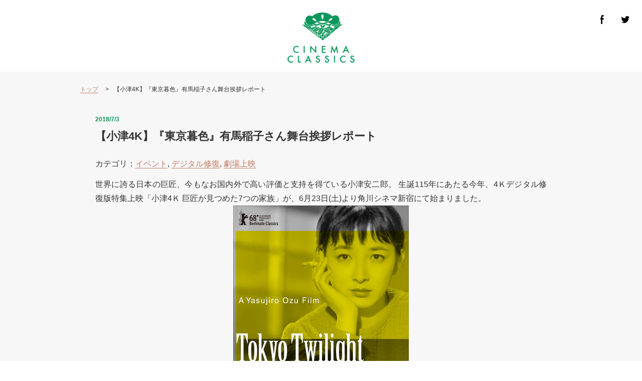

--- FILE ---
content_type: text/html; charset=UTF-8
request_url: https://www.cinemaclassics.jp/news/1327/
body_size: 46929
content:
<!DOCTYPE html>
<!--[if lt IE 8 ]><html lang="ja"><![endif]-->
<!--[if IE 8 ]><html lang="ja" class="ie8"><![endif]-->
<!--[if IE 9 ]><html lang="ja" class="ie9"><![endif]-->
<!--[if (gt IE 9)|!(IE)]><!--><html lang="ja"><!--<![endif]-->
	<head prefix="og: http://ogp.me/ns# fb: http://ogp.me/ns/fb# website: http://ogp.me/ns/website#">
	<!-- Google Tag Manager -->
	<script>(function(w,d,s,l,i){w[l]=w[l]||[];w[l].push({'gtm.start':
	new Date().getTime(),event:'gtm.js'});var f=d.getElementsByTagName(s)[0],
	j=d.createElement(s),dl=l!='dataLayer'?'&l='+l:'';j.async=true;j.src=
	'https://www.googletagmanager.com/gtm.js?id='+i+dl;f.parentNode.insertBefore(j,f);
	})(window,document,'script','dataLayer','GTM-56QPVNHW');</script>
	<!-- End Google Tag Manager -->
	<meta charset="UTF-8">
	<meta name="description" content="世界に誇る⽇本の巨匠、今もなお国内外で⾼い評価と⽀持を得ている⼩津安⼆郎。 ⽣誕115年にあたる今年、4Ｋデジタル修復版特集上映「⼩津4Ｋ 巨匠が⾒つめた7つの家族」が、6⽉23⽇(⼟)より⾓川シネマ...">
	<meta name="copyright" content="松竹株式会社">
	<meta property="og:title" content="【小津4K】『東京暮色』有馬稲子さん舞台挨拶レポート">
	<meta property="og:type" content="article">
	<meta property="og:url" content="https://www.cinemaclassics.jp/news/1327/">
	<meta property="og:description" content="世界に誇る⽇本の巨匠、今もなお国内外で⾼い評価と⽀持を得ている⼩津安⼆郎。 ⽣誕115年にあたる今年、4Ｋデジタル修復版特集上映「⼩津4Ｋ 巨匠が⾒つめた7つの家族」が、6⽉23⽇(⼟)より⾓川シネマ...">
	<meta property='og:site_name' content='松竹シネマクラシックス'>
	<meta property="og:image" content="/cms/wp-content/uploads/2018/07/boshoku_Poster_15_0131.jpg">
	<title>【小津4K】『東京暮色』有馬稲子さん舞台挨拶レポート</title>
	<link rel="shortcut icon" href="https://www.cinemaclassics.jp/cms/wp-content/themes/cinemaclassics/favicon.ico">
	<link rel="stylesheet" href="https://www.cinemaclassics.jp/cms/wp-content/themes/cinemaclassics/resources/css/default.css">
	<link rel="stylesheet" href="https://www.cinemaclassics.jp/cms/wp-content/themes/cinemaclassics/resources/css/common.css">
	<link rel="stylesheet" href="https://www.cinemaclassics.jp/cms/wp-content/themes/cinemaclassics/resources/css/class.css">
	<link rel="stylesheet" href="https://www.cinemaclassics.jp/cms/wp-content/themes/cinemaclassics/style.css">
	<link rel="stylesheet" href="https://www.cinemaclassics.jp/cms/wp-content/themes/cinemaclassics/resources/css/news.css">	
	<link rel="stylesheet" href="https://www.cinemaclassics.jp/cms/wp-content/themes/cinemaclassics/resources/css/jquery.bxslider.css">
			<style>
			.global-header{
				display: none;
			}
		</style>
	
	<!--[if lt IE 9]>
		<script src="https://www.cinemaclassics.jp/cms/wp-content/themes/cinemaclassics/resources/js/html5shiv.js"></script>
	<![endif]-->

	<style id='global-styles-inline-css' type='text/css'>
:root{--wp--preset--aspect-ratio--square: 1;--wp--preset--aspect-ratio--4-3: 4/3;--wp--preset--aspect-ratio--3-4: 3/4;--wp--preset--aspect-ratio--3-2: 3/2;--wp--preset--aspect-ratio--2-3: 2/3;--wp--preset--aspect-ratio--16-9: 16/9;--wp--preset--aspect-ratio--9-16: 9/16;--wp--preset--color--black: #000000;--wp--preset--color--cyan-bluish-gray: #abb8c3;--wp--preset--color--white: #ffffff;--wp--preset--color--pale-pink: #f78da7;--wp--preset--color--vivid-red: #cf2e2e;--wp--preset--color--luminous-vivid-orange: #ff6900;--wp--preset--color--luminous-vivid-amber: #fcb900;--wp--preset--color--light-green-cyan: #7bdcb5;--wp--preset--color--vivid-green-cyan: #00d084;--wp--preset--color--pale-cyan-blue: #8ed1fc;--wp--preset--color--vivid-cyan-blue: #0693e3;--wp--preset--color--vivid-purple: #9b51e0;--wp--preset--gradient--vivid-cyan-blue-to-vivid-purple: linear-gradient(135deg,rgb(6,147,227) 0%,rgb(155,81,224) 100%);--wp--preset--gradient--light-green-cyan-to-vivid-green-cyan: linear-gradient(135deg,rgb(122,220,180) 0%,rgb(0,208,130) 100%);--wp--preset--gradient--luminous-vivid-amber-to-luminous-vivid-orange: linear-gradient(135deg,rgb(252,185,0) 0%,rgb(255,105,0) 100%);--wp--preset--gradient--luminous-vivid-orange-to-vivid-red: linear-gradient(135deg,rgb(255,105,0) 0%,rgb(207,46,46) 100%);--wp--preset--gradient--very-light-gray-to-cyan-bluish-gray: linear-gradient(135deg,rgb(238,238,238) 0%,rgb(169,184,195) 100%);--wp--preset--gradient--cool-to-warm-spectrum: linear-gradient(135deg,rgb(74,234,220) 0%,rgb(151,120,209) 20%,rgb(207,42,186) 40%,rgb(238,44,130) 60%,rgb(251,105,98) 80%,rgb(254,248,76) 100%);--wp--preset--gradient--blush-light-purple: linear-gradient(135deg,rgb(255,206,236) 0%,rgb(152,150,240) 100%);--wp--preset--gradient--blush-bordeaux: linear-gradient(135deg,rgb(254,205,165) 0%,rgb(254,45,45) 50%,rgb(107,0,62) 100%);--wp--preset--gradient--luminous-dusk: linear-gradient(135deg,rgb(255,203,112) 0%,rgb(199,81,192) 50%,rgb(65,88,208) 100%);--wp--preset--gradient--pale-ocean: linear-gradient(135deg,rgb(255,245,203) 0%,rgb(182,227,212) 50%,rgb(51,167,181) 100%);--wp--preset--gradient--electric-grass: linear-gradient(135deg,rgb(202,248,128) 0%,rgb(113,206,126) 100%);--wp--preset--gradient--midnight: linear-gradient(135deg,rgb(2,3,129) 0%,rgb(40,116,252) 100%);--wp--preset--font-size--small: 13px;--wp--preset--font-size--medium: 20px;--wp--preset--font-size--large: 36px;--wp--preset--font-size--x-large: 42px;--wp--preset--spacing--20: 0.44rem;--wp--preset--spacing--30: 0.67rem;--wp--preset--spacing--40: 1rem;--wp--preset--spacing--50: 1.5rem;--wp--preset--spacing--60: 2.25rem;--wp--preset--spacing--70: 3.38rem;--wp--preset--spacing--80: 5.06rem;--wp--preset--shadow--natural: 6px 6px 9px rgba(0, 0, 0, 0.2);--wp--preset--shadow--deep: 12px 12px 50px rgba(0, 0, 0, 0.4);--wp--preset--shadow--sharp: 6px 6px 0px rgba(0, 0, 0, 0.2);--wp--preset--shadow--outlined: 6px 6px 0px -3px rgb(255, 255, 255), 6px 6px rgb(0, 0, 0);--wp--preset--shadow--crisp: 6px 6px 0px rgb(0, 0, 0);}:where(.is-layout-flex){gap: 0.5em;}:where(.is-layout-grid){gap: 0.5em;}body .is-layout-flex{display: flex;}.is-layout-flex{flex-wrap: wrap;align-items: center;}.is-layout-flex > :is(*, div){margin: 0;}body .is-layout-grid{display: grid;}.is-layout-grid > :is(*, div){margin: 0;}:where(.wp-block-columns.is-layout-flex){gap: 2em;}:where(.wp-block-columns.is-layout-grid){gap: 2em;}:where(.wp-block-post-template.is-layout-flex){gap: 1.25em;}:where(.wp-block-post-template.is-layout-grid){gap: 1.25em;}.has-black-color{color: var(--wp--preset--color--black) !important;}.has-cyan-bluish-gray-color{color: var(--wp--preset--color--cyan-bluish-gray) !important;}.has-white-color{color: var(--wp--preset--color--white) !important;}.has-pale-pink-color{color: var(--wp--preset--color--pale-pink) !important;}.has-vivid-red-color{color: var(--wp--preset--color--vivid-red) !important;}.has-luminous-vivid-orange-color{color: var(--wp--preset--color--luminous-vivid-orange) !important;}.has-luminous-vivid-amber-color{color: var(--wp--preset--color--luminous-vivid-amber) !important;}.has-light-green-cyan-color{color: var(--wp--preset--color--light-green-cyan) !important;}.has-vivid-green-cyan-color{color: var(--wp--preset--color--vivid-green-cyan) !important;}.has-pale-cyan-blue-color{color: var(--wp--preset--color--pale-cyan-blue) !important;}.has-vivid-cyan-blue-color{color: var(--wp--preset--color--vivid-cyan-blue) !important;}.has-vivid-purple-color{color: var(--wp--preset--color--vivid-purple) !important;}.has-black-background-color{background-color: var(--wp--preset--color--black) !important;}.has-cyan-bluish-gray-background-color{background-color: var(--wp--preset--color--cyan-bluish-gray) !important;}.has-white-background-color{background-color: var(--wp--preset--color--white) !important;}.has-pale-pink-background-color{background-color: var(--wp--preset--color--pale-pink) !important;}.has-vivid-red-background-color{background-color: var(--wp--preset--color--vivid-red) !important;}.has-luminous-vivid-orange-background-color{background-color: var(--wp--preset--color--luminous-vivid-orange) !important;}.has-luminous-vivid-amber-background-color{background-color: var(--wp--preset--color--luminous-vivid-amber) !important;}.has-light-green-cyan-background-color{background-color: var(--wp--preset--color--light-green-cyan) !important;}.has-vivid-green-cyan-background-color{background-color: var(--wp--preset--color--vivid-green-cyan) !important;}.has-pale-cyan-blue-background-color{background-color: var(--wp--preset--color--pale-cyan-blue) !important;}.has-vivid-cyan-blue-background-color{background-color: var(--wp--preset--color--vivid-cyan-blue) !important;}.has-vivid-purple-background-color{background-color: var(--wp--preset--color--vivid-purple) !important;}.has-black-border-color{border-color: var(--wp--preset--color--black) !important;}.has-cyan-bluish-gray-border-color{border-color: var(--wp--preset--color--cyan-bluish-gray) !important;}.has-white-border-color{border-color: var(--wp--preset--color--white) !important;}.has-pale-pink-border-color{border-color: var(--wp--preset--color--pale-pink) !important;}.has-vivid-red-border-color{border-color: var(--wp--preset--color--vivid-red) !important;}.has-luminous-vivid-orange-border-color{border-color: var(--wp--preset--color--luminous-vivid-orange) !important;}.has-luminous-vivid-amber-border-color{border-color: var(--wp--preset--color--luminous-vivid-amber) !important;}.has-light-green-cyan-border-color{border-color: var(--wp--preset--color--light-green-cyan) !important;}.has-vivid-green-cyan-border-color{border-color: var(--wp--preset--color--vivid-green-cyan) !important;}.has-pale-cyan-blue-border-color{border-color: var(--wp--preset--color--pale-cyan-blue) !important;}.has-vivid-cyan-blue-border-color{border-color: var(--wp--preset--color--vivid-cyan-blue) !important;}.has-vivid-purple-border-color{border-color: var(--wp--preset--color--vivid-purple) !important;}.has-vivid-cyan-blue-to-vivid-purple-gradient-background{background: var(--wp--preset--gradient--vivid-cyan-blue-to-vivid-purple) !important;}.has-light-green-cyan-to-vivid-green-cyan-gradient-background{background: var(--wp--preset--gradient--light-green-cyan-to-vivid-green-cyan) !important;}.has-luminous-vivid-amber-to-luminous-vivid-orange-gradient-background{background: var(--wp--preset--gradient--luminous-vivid-amber-to-luminous-vivid-orange) !important;}.has-luminous-vivid-orange-to-vivid-red-gradient-background{background: var(--wp--preset--gradient--luminous-vivid-orange-to-vivid-red) !important;}.has-very-light-gray-to-cyan-bluish-gray-gradient-background{background: var(--wp--preset--gradient--very-light-gray-to-cyan-bluish-gray) !important;}.has-cool-to-warm-spectrum-gradient-background{background: var(--wp--preset--gradient--cool-to-warm-spectrum) !important;}.has-blush-light-purple-gradient-background{background: var(--wp--preset--gradient--blush-light-purple) !important;}.has-blush-bordeaux-gradient-background{background: var(--wp--preset--gradient--blush-bordeaux) !important;}.has-luminous-dusk-gradient-background{background: var(--wp--preset--gradient--luminous-dusk) !important;}.has-pale-ocean-gradient-background{background: var(--wp--preset--gradient--pale-ocean) !important;}.has-electric-grass-gradient-background{background: var(--wp--preset--gradient--electric-grass) !important;}.has-midnight-gradient-background{background: var(--wp--preset--gradient--midnight) !important;}.has-small-font-size{font-size: var(--wp--preset--font-size--small) !important;}.has-medium-font-size{font-size: var(--wp--preset--font-size--medium) !important;}.has-large-font-size{font-size: var(--wp--preset--font-size--large) !important;}.has-x-large-font-size{font-size: var(--wp--preset--font-size--x-large) !important;}
/*# sourceURL=global-styles-inline-css */
</style>
<link rel='stylesheet' id='global-header-style-css' href='https://www.cinemaclassics.jp/cms/wp-content/plugins/global-header/css/style.css?ver=6.9' type='text/css' media='all' />
</head>
	<body>
		<!-- Google Tag Manager (noscript) -->
		<noscript><iframe src="https://www.googletagmanager.com/ns.html?id=GTM-56QPVNHW"
		height="0" width="0" style="display:none;visibility:hidden"></iframe></noscript>
		<!-- End Google Tag Manager (noscript) -->

		<div class="container">
			<header>
				<h1>松竹シネマクラシックス</h1>
				<div class="logo"><a href="/"><img src="https://www.cinemaclassics.jp/cms/wp-content/themes/cinemaclassics/resources/img/common/pct_logo.png" alt="シネマクラシック" width="160"></a></div>
		    <nav>
			    <div class="sns">
				    <ul>
					    <li><a href="https://www.facebook.com/Cinema-Classics-1648253865399387/" target="_blank"><img src="https://www.cinemaclassics.jp/cms/wp-content/themes/cinemaclassics/resources/img/common/icn_fb.png" alt="Facebook" width="16" height="18" class="over"></a></li>
					    <li><a href="https://twitter.com/CINEMACLASSICSS" target="_blank"><img src="https://www.cinemaclassics.jp/cms/wp-content/themes/cinemaclassics/resources/img/common/icn_tw.png" alt="Twitter" width="16" height="18" class="over"></a></li>
				    </ul>
			    </div>
		    </nav>
			</header>
	<main class="content news_single">
		<ol class="topicpath">
			<li><a href="/">トップ</a></li>
			<li class="current">【小津4K】『東京暮色』有馬稲子さん舞台挨拶レポート</li>
		</ol>
		<article class="content news_detail">
			<div class="inner">
				<h1>【小津4K】『東京暮色』有馬稲子さん舞台挨拶レポート</h1>
				<time datetime="2018/7/3">2018/7/3</time>
				<p class="category_name">カテゴリ：<a href="https://www.cinemaclassics.jp/news/news_category/event/" rel="tag">イベント</a>, <a href="https://www.cinemaclassics.jp/news/news_category/degital_repair/" rel="tag">デジタル修復</a>, <a href="https://www.cinemaclassics.jp/news/news_category/theaters/" rel="tag">劇場上映</a></p>
				<div class="news_body">
					<p>世界に誇る⽇本の巨匠、今もなお国内外で⾼い評価と⽀持を得ている⼩津安⼆郎。 ⽣誕115年にあたる今年、4Ｋデジタル修復版特集上映「⼩津4Ｋ 巨匠が⾒つめた7つの家族」が、6⽉23⽇(⼟)より⾓川シネマ新宿にて始まりました。 <img decoding="async" class="aligncenter size-full wp-image-1332" src="/cms/wp-content/uploads/2018/07/boshoku_Poster_15_0131.jpg" alt="東京暮色" width="350" height="auto" srcset="/cms/wp-content/uploads/2018/07/boshoku_Poster_15_0131.jpg 635w, /cms/wp-content/uploads/2018/07/boshoku_Poster_15_0131-212x300.jpg 212w" sizes="(max-width: 635px) 100vw, 635px" /> 2月のベルリン国際映画祭にて4Kデジタル修復版でワールドプレミア上映された『東京暮色』。 有馬稲子さん演じる次女・明子の憂いある表情のメインビジュアルも印象的でした。 今回は、6月24日(日)に行われた有馬稲子さんのトークショーの様子をお届けいたします！ <img decoding="async" class="aligncenter size-full wp-image-1334" src="/cms/wp-content/uploads/2018/07/DSC021901.jpg" alt="DSC02190" width="750" height="auto" srcset="/cms/wp-content/uploads/2018/07/DSC021901.jpg 900w, /cms/wp-content/uploads/2018/07/DSC021901-300x168.jpg 300w" sizes="(max-width: 900px) 100vw, 900px" /> <strong style="color: #ff0000">● 『東京暮色』の有馬さんってとってもいいですね</strong> 上映後の余韻冷めやらぬ中、満席の客席から溢れんばかりの拍手で女優の有馬稲子さんが登壇。 『東京暮色』4Kデジタル修復版を昨日再度見たという有馬さんは、まず「この有馬さんはいいですね」とご自身のことを話し、会場をどっとわかせました。</p>
<blockquote><p>「演技をしていない。あの当時だからこその&lt;清純さ&gt;&lt;純潔さ&gt;という感じが自然と出ていました。 でも、あれだけ純粋だからこそ男に振り回されたり思わず妊娠してしまったんでしょうね。」</p></blockquote>
<p>と、ご自分の役を客観的に解説し、当時のセリフをトレースしたりとサービス満点でした。 また、「4K」についても</p>
<blockquote><p>「光の陰影に深みが出て、濃淡がはっきりとし、とっても綺麗でした。小津さんにも見せたら喜ぶと思います。」</p></blockquote>
<p>と絶賛でした。 <img decoding="async" class="aligncenter size-full wp-image-1235" src="/cms/wp-content/uploads/2018/05/photo-ginmaku-tokyogo-01.jpg" alt="photo-ginmaku-tokyogo-01" width="750" height="auto" srcset="/cms/wp-content/uploads/2018/05/photo-ginmaku-tokyogo-01.jpg 800w, /cms/wp-content/uploads/2018/05/photo-ginmaku-tokyogo-01-300x213.jpg 300w" sizes="(max-width: 800px) 100vw, 800px" /> <strong style="color: #ff0000">● 素晴らしい共演者たちに囲まれた</strong></p>
<blockquote><p><strong>「小津さんのキャスティングのうまさにつくづく感心しますね。 脇を固める人たちも含めて役者がみんないい。まず笠智衆さんのことは大好きで、あんなお父さんがいたらなとずっと思うくらい。 高橋貞二ちゃんはのらくら、でたらめさのある芝居が本当にうまい方でした。いい加減な男をやらせるとピカイチで、あんな人が実際にいたんです。」</strong></p></blockquote>
<p>と笑いを誘い、原節子さんについては</p>
<blockquote><p><strong>「当初はもっとたくさんのシーンに出ればいいのにと思っていたけど、改めて見ると隅々で活躍していたんです。 深夜の警察でのシーン、コートを着てショールをしてマスクをした原さんがとっても綺麗、 こんなに綺麗な人見たことないと思うくらい素敵で4Kだとなおさら綺麗でした。」 </strong></p></blockquote>
<p>と、4Kで美しく蘇った姿に感動した様子でした。</p>
<blockquote><p><strong>「杉村春子さんのおばちゃん役もとってもいい。おっちょこちょいなあの感じが本当にうまいんですね。 山田五十鈴さんは、特にラストシーン、人を探している目がキョロキョロせずにじーっと見ていて、その目がとても印象的でした。 あのシーンはノーメイクで臨み、傷んだ肌も出した、その役者根性が本当にすごかったです。 うまい人に囲まれていたから演技ができたんですね、当時何も知らないことが活かされた。この映画が大好き。 昔からある日本らしい家庭が笠智衆さんを中心にカチッとできている。 小津さんの作る家族という名の建造物が大好きだから小津さんの作る映画が大好きなんです。」</strong></p></blockquote>
<p>そう共演者たちの演技に改めて感激しつつ、と笑みをこぼしました。 <img decoding="async" class="aligncenter size-full wp-image-1237" src="/cms/wp-content/uploads/2018/05/photo-ginmaku-tokyogo-03.jpg" alt="photo-ginmaku-tokyogo-03" width="750" height="auto" srcset="/cms/wp-content/uploads/2018/05/photo-ginmaku-tokyogo-03.jpg 800w, /cms/wp-content/uploads/2018/05/photo-ginmaku-tokyogo-03-300x213.jpg 300w" sizes="(max-width: 800px) 100vw, 800px" /> <strong style="color: #ff0000">● 小津安二郎監督との撮影&amp;プライベート秘話</strong></p>
<blockquote><p>「実は当時は小津先生が偉い人だってことは知らなかったんです。 小津組の撮影が終わってから名匠だということを知ったから、次の『彼岸花』に出演した時は緊張で上がってしまったんです。 撮影現場で、17時頃になると小津さんは時計をちらちら見だすんです。 早くお酒を飲みたいんですね。そうすると『すき焼き食べる?』なんて誘ってもらってよくご馳走になったんです。」</p></blockquote>
<p>と小津監督との思い出を語りました。 演出についての思い出を聞かれると</p>
<blockquote><p>「テーブルの上に並べられた小道具を全部直すんです。 ローアングルからレンズをのぞき込んで 『3cm大船へ、4cm 鎌倉へ』と言って位置を完璧に直し切ってから撮影に入っていました。 小津さんの映画はとても絵画的に作っていたんですね。」</p></blockquote>
<p>と語りました。また小津作品のセリフは短いことを指摘し、</p>
<blockquote><p>「すごく難しかったです。『行くの』というセリフだけでも何度も言い直させられたんです。 でも小津さんがお手本として言うのがものすごく上手くてとても真似できなかったです。」</p></blockquote>
<p>と会場からも驚きの声が上がりました。 有馬さんは鎌倉の小津監督の家に遊びに行ったことがあるようで</p>
<blockquote><p>「いつもチャコールグレーのスーツを着ている小津監督に”この服しか持っていないのかな”と思っていたら、 家に遊びに行った時、押入れが空いていたから覗くとチャコールグレーのスーツがバーッと10着くらい並んでいたんです。」</p></blockquote>
<p>と会場を沸かしました。 <img fetchpriority="high" decoding="async" class="aligncenter size-full wp-image-1333" src="/cms/wp-content/uploads/2018/07/12096508_485632661607667_2108029394734328082_n.jpg" alt="12096508_485632661607667_2108029394734328082_n" width="462" height="640" srcset="/cms/wp-content/uploads/2018/07/12096508_485632661607667_2108029394734328082_n.jpg 462w, /cms/wp-content/uploads/2018/07/12096508_485632661607667_2108029394734328082_n-217x300.jpg 217w" sizes="(max-width: 462px) 100vw, 462px" /> <strong style="color: #ff0000">● 失敗作と言われた当時、そして再評価された現在。</strong></p>
<blockquote><p>「いつもキネマ旬報で1位とか2位を獲っていた小津監督作品だったんですが、この『東京暮色』は当時19位。 小津監督は残念がっていましたが、今年ベルリン映画祭で上映されて ヴィム・ベンダース監督と坂本龍一さんがトークショーを開催するなど、今また再評価されているんです。」</p></blockquote>
<p>と樋口さんから昨今の再評価について語られました。有馬さんは</p>
<blockquote><p>「映画は白黑が好き、モノクロ映画特有の陰影や濃淡がいいんです、そう考えると小津さん というのはやっぱり大監督ですね。」</p></blockquote>
<p>と賞賛を送りました。</p>
<blockquote><p>「小津作品には2作品しか出ていないので、 もうちょっと松竹に在籍していたら他にも小津作品に出られたかもしれないですね。」</p></blockquote>
<p>とちょっと後悔しつつも、最後は<strong>「本当にいい人、いい監督でした!」</strong>と締めくくりました。 <img decoding="async" class="aligncenter size-full wp-image-1328" src="/cms/wp-content/uploads/2018/07/DSC02190.jpg" alt="_DSC02190" width="750" height="auto" srcset="/cms/wp-content/uploads/2018/07/DSC02190.jpg 900w, /cms/wp-content/uploads/2018/07/DSC02190-300x168.jpg 300w" sizes="(max-width: 900px) 100vw, 900px" /> 現在、角川シネマ新宿で公開中の「小津4K」 4Kデジタル修復版として美しく蘇った『東京暮色』は以下のスケジュールにてご鑑賞いただけます。</p>
<p>■7/5(木)16:15 　■7/7(土)10:30 　</p>
<p>ぜひ、この機会に大スクリーンでご鑑賞ください！ 　</p>
<p>◆<a href="http://www.kadokawa-cinema.jp/shinjuku/" target="_blank" rel="noopener">角川シネマ新宿</a>公式サイトで座席のWEB予約も可能です！</p>
<p>※上映は終了いたしました。</p>
<hr />
<p><img decoding="async" class="aligncenter size-full wp-image-1189" style="float: left;margin-right: 20px;margin-bottom: 50px" src="/cms/wp-content/uploads/2018/04/ポスター画像.jpg" alt="ozu4k_poster_cc2015_ol" width=" 400" height="auto" srcset="/cms/wp-content/uploads/2018/04/ポスター画像.jpg 2866w, /cms/wp-content/uploads/2018/04/ポスター画像-212x300.jpg 212w" sizes="(max-width: 2866px) 100vw, 2866px" /> <strong>生誕115年記念企画 『小津4K 巨匠が見つめた7つの家族』大好評開催中！</strong></p>
<p>今回カンヌに出展された『東京物語』をはじめ、全7作品が 4Kデジタル修復版として一挙上映！</p>
<p>&nbsp;</p>
<p>【東　京】◆新宿ピカデリー：6/16(土)〜6/22(金)</p>
<p>　　　　　◆角川シネマ新宿：6/23(土)〜7/7(土)</p>
<p>【大　阪】◆<a href="http://www.parkscinema.com/site/namba/" target="_blank" rel="noopener">なんばパークスシネマ</a>：7/6(金)〜7/12(木)</p>
<p>【名古屋】◆<a href="http://www.midland-sq-cinema.jp/" target="_blank" rel="noopener">ミッドランドスクエアシネマ</a>：7/13(金)〜7/26(木)</p>
<p>【福　岡】◆<a href="http://kinezo.jp/pc/t-joy_hakata" target="_blank" rel="noopener">T・ジョイ博多</a>：7/21(金)〜7/27(木)</p>
<p>【兵　庫】◆<a href="https://www.smt-cinema.com/site/kobe/" target="_blank" rel="noopener">神戸国際松竹</a>：8/10(金)〜8/23(木)</p>
<p>【宮　城】◆<a href="https://forum-movie.net/sendai" target="_blank" rel="noopener">フォーラム仙台</a>：8/17(金)〜8/30(木)</p>
<p>【長　野】◆<a href="http://www.naganoaioiza.com/" target="_blank" rel="noopener">長野ロキシー</a>：11/17(金)〜12/14(木)</p>
<p>&nbsp;</p>
<p>公式サイト <a href="http://cinemakadokawa.jp/ozu4k-115/" target="_blank" rel="noopener">http://cinemakadokawa.jp/ozu4k-115/</a></p>
<p>※上映は終了いたしました。</p>
									</div>
				<div class="article_tag">
					<ul class="tags">
						<li><a href="https://www.cinemaclassics.jp/news/news_tag/yasujiro_ozu/" rel="tag">小津安二郎</a></li>
					</ul>
				</div>
				<div class="share">
					<h2>この記事をシェアする</h2>
					<ul>
						<li><a href="http://www.facebook.com/share.php?u=https://www.cinemaclassics.jp/news/1327/" onclick="window.open(this.href, 'Facebook', 'width=563, height=450, menubar=no, toolbar=no, scrollbars=yes'); return false;" class="over"><img class="alignnone size-full wp-image-76" src="https://www.cinemaclassics.jp/cms/wp-content/themes/cinemaclassics/resources/img/common/share_fb.gif" alt="share_fb" width="68" height="36" /></a></li>
						<li><a href="http://twitter.com/share?count=horizontal&amp;original_referer=https://www.cinemaclassics.jp/news/1327/&amp;text=【小津4K】『東京暮色』有馬稲子さん舞台挨拶レポート" onclick="window.open(this.href, 'Twitter', 'width=650, height=450, menubar=no, toolbar=no, scrollbars=yes'); return false;" class="over"><img class="alignnone size-full wp-image-77" src="https://www.cinemaclassics.jp/cms/wp-content/themes/cinemaclassics/resources/img/common/share_tw.gif" alt="share_tw" width="68" height="36" /></a>
						<script>// <![CDATA[
						!function(d,s,id){var js,fjs=d.getElementsByTagName(s)[0],p=/^http:/.test(d.location)?'http':'https';if(!d.getElementById(id)){js=d.createElement(s);js.id=id;js.src=p+'://platform.twitter.com/widgets.js';fjs.parentNode.insertBefore(js,fjs);}}(document, 'script', 'twitter-wjs');
						// ]]></script></li>
					</ul>
				</div>
				<div class="pagemove">
					<ul>
			    				    <li><a class="btn_n btn_b over" href="https://www.cinemaclassics.jp/news/1330/" rel="next">次の記事へ</a></li>
			    			    				    <li><a class="btn_n btn_b over" href="https://www.cinemaclassics.jp/news/1318/" rel="prev">前の記事へ</a></li>
			    					</ul>
				</div>
			</div>
		</article>
		        <div class="news_list inner related_feeds">
            <h3><img src="https://www.cinemaclassics.jp/cms/wp-content/themes/cinemaclassics/resources/img/news/ttl_related.gif" alt="関連記事" width="91" height="20" /></h3>
            <ul class="feeds_wrapper">
                                    <li class="top_border">
                        <a href="https://www.cinemaclassics.jp/news/n-20251225110012/" class="over">
                            <dl class="text">
                                <dt>2025/12/25</dt>
                                <dd>連載コラム「OZU活のすすめ」第12回 ～松阪編　思い出の松坂城三ノ丸跡を歩き　小津安二郎が愛したすき焼きを味わう～</dd>
                            </dl>
                            <div class="image">
                                <div class="thumbtable">
                                    <span class="thumbnails-background" style="background-image: url(/cms/wp-content/uploads/2025/12/OZU活サムネイル12.png)">
                                    </span>
                                </div>
                            </div>
                        </a>
                        <ul class="tags">
                            <li><a href="https://www.cinemaclassics.jp/news/news_tag/yasujiro_ozu/" rel="tag">小津安二郎</a></li>
                        </ul>
                    </li>
                                    <li class="top_border">
                        <a href="https://www.cinemaclassics.jp/news/n-20251211110028/" class="over">
                            <dl class="text">
                                <dt>2025/12/11</dt>
                                <dd>連載コラム「OZU活のすすめ」第11回 ～松阪編　小津安二郎の花見コースを辿って　中町から松坂城跡を歩く～</dd>
                            </dl>
                            <div class="image">
                                <div class="thumbtable">
                                    <span class="thumbnails-background" style="background-image: url(/cms/wp-content/uploads/2025/12/OZU活サムネイル11.png)">
                                    </span>
                                </div>
                            </div>
                        </a>
                        <ul class="tags">
                            <li><a href="https://www.cinemaclassics.jp/news/news_tag/yasujiro_ozu/" rel="tag">小津安二郎</a></li>
                        </ul>
                    </li>
                                    <li class="top_border">
                        <a href="https://www.cinemaclassics.jp/news/n-20251127110029/" class="over">
                            <dl class="text">
                                <dt>2025/11/27</dt>
                                <dd>連載コラム「OZU活のすすめ」第10回 ～松阪編　小津安二郎が暮らした愛宕町　思い出の神楽座跡を歩く~</dd>
                            </dl>
                            <div class="image">
                                <div class="thumbtable">
                                    <span class="thumbnails-background" style="background-image: url(/cms/wp-content/uploads/2025/11/OZU活のすすめ10.png)">
                                    </span>
                                </div>
                            </div>
                        </a>
                        <ul class="tags">
                            <li><a href="https://www.cinemaclassics.jp/news/news_tag/yasujiro_ozu/" rel="tag">小津安二郎</a></li>
                        </ul>
                    </li>
                                    <li class="top_border">
                        <a href="https://www.cinemaclassics.jp/news/n-20251113110012/" class="over">
                            <dl class="text">
                                <dt>2025/11/13</dt>
                                <dd>連載コラム「OZU活のすすめ」第9回 ～伊勢編　『父ありき』の面影を探して　おはらい町で小津安二郎の思い出を辿る～</dd>
                            </dl>
                            <div class="image">
                                <div class="thumbtable">
                                    <span class="thumbnails-background" style="background-image: url(/cms/wp-content/uploads/2025/11/OZU活サムネイル9.png)">
                                    </span>
                                </div>
                            </div>
                        </a>
                        <ul class="tags">
                            <li><a href="https://www.cinemaclassics.jp/news/news_tag/yasujiro_ozu/" rel="tag">小津安二郎</a></li>
                        </ul>
                    </li>
                            </ul>
        </div>
    		<div class="newest">
			<h3><img src="https://www.cinemaclassics.jp/cms/wp-content/themes/cinemaclassics/resources/img/news/ttl_new.gif" alt="新着記事" width="92" height="20" /></h3>
			<ul>
												<li class="">
					<div class="newest__item-div">
						<a href="https://www.cinemaclassics.jp/news/n-20260101100055/">
							<div class="img" id="newImg">
												<div class="newstable widthAdjust">										<img width="850" height="709" src="/cms/wp-content/uploads/2025/10/▼cinemaclassics_thumbnail-LP300_250.png" class="attachment-full size-full wp-post-image" alt="" decoding="async" srcset="/cms/wp-content/uploads/2025/10/▼cinemaclassics_thumbnail-LP300_250.png 850w, /cms/wp-content/uploads/2025/10/▼cinemaclassics_thumbnail-LP300_250-300x250.png 300w, /cms/wp-content/uploads/2025/10/▼cinemaclassics_thumbnail-LP300_250-768x641.png 768w" sizes="(max-width: 850px) 100vw, 850px" />										<span class="red_new_tag"><img src="https://www.cinemaclassics.jp/cms/wp-content/themes/cinemaclassics/resources/img/news/new.gif" alt="new" width="40" height="20" ></span>												
							</div>
							</div>
							
							<dl>
								<dt>2026/1/1</dt>
								<dd>あの名作を着よう！松竹映画のエッセンスをあしらったTシャツが続々登場！</dd>
							</dl>
						</a>
							<div class="tags">
															</div>
					</div>
				</li>
								<li class="">
					<div class="newest__item-div">
						<a href="https://www.cinemaclassics.jp/news/n-20251225110012/">
							<div class="img" id="newImg">
												<div class="newstable widthAdjust">										<img width="300" height="250" src="/cms/wp-content/uploads/2025/12/OZU活サムネイル12.png" class="attachment-full size-full wp-post-image" alt="" decoding="async" />										<span class="red_new_tag"><img src="https://www.cinemaclassics.jp/cms/wp-content/themes/cinemaclassics/resources/img/news/new.gif" alt="new" width="40" height="20" ></span>												
							</div>
							</div>
							
							<dl>
								<dt>2025/12/25</dt>
								<dd>連載コラム「OZU活のすすめ」第12回 ～松阪編　思い出の松坂城三ノ丸跡を歩き　小津安二郎が愛したすき焼きを味わう～</dd>
							</dl>
						</a>
							<div class="tags">
								<a href="https://www.cinemaclassics.jp/news/news_tag/yasujiro_ozu/" rel="tag">小津安二郎</a>							</div>
					</div>
				</li>
								<li class="">
					<div class="newest__item-div">
						<a href="https://www.cinemaclassics.jp/news/n-20251211110028/">
							<div class="img" id="newImg">
												<div class="newstable widthAdjust">										<img width="300" height="250" src="/cms/wp-content/uploads/2025/12/OZU活サムネイル11.png" class="attachment-full size-full wp-post-image" alt="" decoding="async" />										<span class="red_new_tag"><img src="https://www.cinemaclassics.jp/cms/wp-content/themes/cinemaclassics/resources/img/news/new.gif" alt="new" width="40" height="20" ></span>												
							</div>
							</div>
							
							<dl>
								<dt>2025/12/11</dt>
								<dd>連載コラム「OZU活のすすめ」第11回 ～松阪編　小津安二郎の花見コースを辿って　中町から松坂城跡を歩く～</dd>
							</dl>
						</a>
							<div class="tags">
								<a href="https://www.cinemaclassics.jp/news/news_tag/yasujiro_ozu/" rel="tag">小津安二郎</a>							</div>
					</div>
				</li>
								<li class="">
					<div class="newest__item-div">
						<a href="https://www.cinemaclassics.jp/news/n-20251127110029/">
							<div class="img" id="newImg">
												<div class="newstable widthAdjust">										<img width="300" height="250" src="/cms/wp-content/uploads/2025/11/OZU活のすすめ10.png" class="attachment-full size-full wp-post-image" alt="" decoding="async" />										<span class="red_new_tag"><img src="https://www.cinemaclassics.jp/cms/wp-content/themes/cinemaclassics/resources/img/news/new.gif" alt="new" width="40" height="20" ></span>												
							</div>
							</div>
							
							<dl>
								<dt>2025/11/27</dt>
								<dd>連載コラム「OZU活のすすめ」第10回 ～松阪編　小津安二郎が暮らした愛宕町　思い出の神楽座跡を歩く~</dd>
							</dl>
						</a>
							<div class="tags">
								<a href="https://www.cinemaclassics.jp/news/news_tag/yasujiro_ozu/" rel="tag">小津安二郎</a>							</div>
					</div>
				</li>
											</ul>
		</div>
	</main>
				<div class="bnrs">
					<ul>
						<!-- <li><a href="http://www.shochiku.co.jp/anokorothebest/" target="_blank"><img src="https://www.cinemaclassics.jp/cms/wp-content/themes/cinemaclassics/resources/img/common/bnr_anokoro2.jpg" alt="あの頃映画 The Best｜松竹ブルーレイコレクション" width="225" height="170"></a></li> -->
						<li><a href="https://cinemaplus.shochiku.co.jp/" target="_blank"><img src="https://www.cinemaclassics.jp/cms/wp-content/themes/cinemaclassics/resources/img/common/bnr_cinemaplus.png" alt="松竹シネマプラス" width="225" height="170"></a></li>
						<li><a href="https://store.shochiku.co.jp/shop/dvdclub/" target="_blank"><img src="https://www.cinemaclassics.jp/cms/wp-content/themes/cinemaclassics/resources/img/common/bnr_dvdclub.jpg" alt="松竹DVD倶楽部" width="225" height="170"></a></li>
					</ul>
				</div>
			<footer>
				<p class="pagetop"><img src="https://www.cinemaclassics.jp/cms/wp-content/themes/cinemaclassics/resources/img/common/btn_pagetop.png" alt="PAGETOP" width="120" height="10"></p>
				<p class="copyright"><small><img src="https://www.cinemaclassics.jp/cms/wp-content/themes/cinemaclassics/resources/img/common/pct_copyright.png" alt="Copyright &copy; SHOCHIKU Co.,Lth. All Rights Reserved." width="310" height="12"></small></p>
			</footer>
		</div>

		<script src="https://www.cinemaclassics.jp/cms/wp-content/themes/cinemaclassics/resources/js/jquery-1.11.3.min.js"></script>
		<script src="https://www.cinemaclassics.jp/cms/wp-content/themes/cinemaclassics/resources/js/jquery.crossFadeRollOver.js"></script>
		<script src="https://www.cinemaclassics.jp/cms/wp-content/themes/cinemaclassics/resources/js/ua.js"></script>

		<script src="https://www.cinemaclassics.jp/cms/wp-content/themes/cinemaclassics/resources/js/jquery.bxslider.min.js"></script>
		<script src="https://www.cinemaclassics.jp/cms/wp-content/themes/cinemaclassics/resources/js/common.js"></script>
		<!-- | ANALYSIS | -->
		<script src="https://www.cinemaclassics.jp/cms/wp-content/themes/cinemaclassics/resources/js/jQueryAutoHeight.js"></script>
		<script>
		$(function(){
			$('.box').autoHeight({column:4, clear:1 ,height : 'height'});
		});
		</script>
		<!-- /| ANALYSIS | -->
		<script type="speculationrules">
{"prefetch":[{"source":"document","where":{"and":[{"href_matches":"/*"},{"not":{"href_matches":["/cms/wp-*.php","/cms/wp-admin/*","/cms/wp-content/uploads/*","/cms/wp-content/*","/cms/wp-content/plugins/*","/cms/wp-content/themes/cinemaclassics/*","/*\\?(.+)"]}},{"not":{"selector_matches":"a[rel~=\"nofollow\"]"}},{"not":{"selector_matches":".no-prefetch, .no-prefetch a"}}]},"eagerness":"conservative"}]}
</script>

    <div class="global-header">
        <section class="cinnemaclasiccs-header-new">
            <div class="cinnemaclasiccs-header-new_head">
                <div class="cinnemaclasiccs-header-new_wrap">
                    <h1 class="cinnemaclasiccs-header-new_head_logo">
                        <a class="cinnemaclasiccs-header-new_head_logo_link" href="/" target="_blank">
                            <img class="cinnemaclasiccs-header-new_head_logo_link-img" src="https://www.cinemaclassics.jp/cms/wp-content/plugins/global-header/img/logo_cinemaclassics.png" alt="松竹Cinema Classics">
                        </a>
                    </h1>
                    <div class="cinnemaclasiccs-header-new_detail">
                        <div class="cinnemaclasiccs-header-new_sns">
                            <ul class="cinnemaclasiccs-header-new_sns_list">
                                <li class="cinnemaclasiccs-header-new_sns_item">
                                    <a class="cinnemaclasiccs-header-new_sns_item-link" href="https://www.facebook.com/CinemaClassicsOfficial/" target="_blank">
                                        <img class="cinnemaclasiccs-header-new_sns_item-img" src="https://www.cinemaclassics.jp/cms/wp-content/plugins/global-header/img/fb.png" alt="Facebook"/>
                                    </a>
                                </li>
                                <li class="cinnemaclasiccs-header-new_sns_item">
                                    <a class="cinnemaclasiccs-header-new_sns_item-link" href="https://twitter.com/CINEMACLASSICSS" target="_blank">
                                        <img class="cinnemaclasiccs-header-new_sns_item-img" src="https://www.cinemaclassics.jp/cms/wp-content/plugins/global-header/img/tw.png" alt="Twitter"/>
                                    </a>
                                </li>
                            </ul>
                        </div>
                        <div class="cinnemaclasiccs-header-new_menu_btn"></div>
                    </div>
                </div>
                <div class="cinnemaclasiccs-header-new_menu_cont">
                    <ul class="cinnemaclasiccs-header-new_menu_cont_list">
                        <li class="cinnemaclasiccs-header-new_menu_cont_item"><a class="cinnemaclasiccs-header-new_menu_cont_item-link" href="/ozu/" target="_blank">
                            <img class="cinnemaclasiccs-header-new_menu_cont_item-img" src="https://www.cinemaclassics.jp/cms/wp-content/plugins/global-header/img/img_menu_05.png" alt="小津安二郎"><span>小津安二郎</span></a>
                        </li>
                        <li class="cinnemaclasiccs-header-new_menu_cont_item"><a class="cinnemaclasiccs-header-new_menu_cont_item-link" href="/tora-san/" target="_blank">
                            <img class="cinnemaclasiccs-header-new_menu_cont_item-img" src="https://www.cinemaclassics.jp/cms/wp-content/plugins/global-header/img/img_menu_01.png" alt="男はつらいよ"><span>男はつらいよ</span></a>
                        </li>
                        <li class="cinnemaclasiccs-header-new_menu_cont_item"><a class="cinnemaclasiccs-header-new_menu_cont_item-link" href="/tsuribaka-movie/" target="_blank">
                            <img class="cinnemaclasiccs-header-new_menu_cont_item-img" src="https://www.cinemaclassics.jp/cms/wp-content/plugins/global-header/img/img_menu_02.png" alt="釣りバカ日誌"><span>釣りバカ日誌</span></a>
                        </li>
                        <li class="cinnemaclasiccs-header-new_menu_cont_item"><a class="cinnemaclasiccs-header-new_menu_cont_item-link" href="/kinoshita/" target="_blank">
                            <img class="cinnemaclasiccs-header-new_menu_cont_item-img" src="https://www.cinemaclassics.jp/cms/wp-content/plugins/global-header/img/img_menu_04.png" alt="木下惠介"><span>木下惠介</span></a>
                        </li>
                        <li class="cinnemaclasiccs-header-new_menu_cont_item"><a class="cinnemaclasiccs-header-new_menu_cont_item-link" href="/kobayashi_masaki/" target="_blank">
                            <img class="cinnemaclasiccs-header-new_menu_cont_item-img" src="https://www.cinemaclassics.jp/cms/wp-content/plugins/global-header/img/img_menu_06.png" alt="小林正樹"><span>小林正樹</span></a>
                        </li>
                        <li class="cinnemaclasiccs-header-new_menu_cont_item"><a class="cinnemaclasiccs-header-new_menu_cont_item-link" href="/nomura/" target="_blank">
                            <img class="cinnemaclasiccs-header-new_menu_cont_item-img" src="https://www.cinemaclassics.jp/cms/wp-content/plugins/global-header/img/img_menu_08.png" alt="野村芳太郎"><span>野村芳太郎</span></a>
                        </li>
                        <li class="border_circle"><a class="cinnemaclasiccs-header-new_menu_cont_item-link" href="/120festival/" target="_blank">
                            <img class="cinnemaclasiccs-header-new_menu_cont_item-img" src="https://www.cinemaclassics.jp/cms/wp-content/plugins/global-header/img/img_menu_07.png" alt="松竹120周年祭"><span>松竹120周年祭</span></a>
                        </li>
                        <li class="border_circle"><a class="cinnemaclasiccs-header-new_menu_cont_item-link" href="https://movies.shochiku.co.jp/100th/" target="_blank">
                            <img class="cinnemaclasiccs-header-new_menu_cont_item-img" src="https://www.cinemaclassics.jp/cms/wp-content/plugins/global-header/img/img_menu_09.png" alt="松竹映画100年の100選"><span>松竹映画<br>100年の100選</span></a>
                        </li>
                        <li class="border_circle"><a class="cinnemaclasiccs-header-new_menu_cont_item-link" href="/shochiku-kinema90/" target="_blank">
                            <img class="cinnemaclasiccs-header-new_menu_cont_item-img" src="https://www.cinemaclassics.jp/cms/wp-content/plugins/global-header/img/img_menu_03.png" alt="松竹キネマ90周年"><span>松竹キネマ<br>90周年</span></a>
                        </li>
                    </ul>
                </div>
            </div>
        </section>
    </div>
<script type="text/javascript" src="https://www.cinemaclassics.jp/cms/wp-content/plugins/global-header/js/script.js?ver=6.9" id="global-header-script-js"></script>
	</body>
</html>


--- FILE ---
content_type: text/css
request_url: https://www.cinemaclassics.jp/cms/wp-content/themes/cinemaclassics/resources/css/default.css
body_size: 754
content:
@charset "utf-8";
	
/*======================================

	HTML5
	
=======================================*/
article,
aside,
details,
figcaption,
figure,
footer,
header,
hgroup,
nav,
main,
section {
    display: block;
}

audio[controls],
canvas,
video {
    display: inline-block;
    display: inline;
    zoom: 1;
}

/*======================================

	Universal selector
	
=======================================*/

* {
	font-style: normal;
}

/*======================================

	Structure Module
	
=======================================*/
html,body {
	height: 100%;
}

body {
	color: #333;
	background: #fff;
	font-family: YuGothic, "游ゴシック", "ヒラギノ角ゴ Pro W3", "Hiragino Kaku Gothic Pro", "メイリオ", Arial, Verdana, sans-serif;
	margin: 0;
	padding: 0;
	-webkit-text-size-adjust: 100%;
	/*
	導入検討
	-webkit-font-smoothing: antialiased;
	-moz-osx-font-smoothing: grayscale;
	font-smoothing: always;
	text-rendering: optimizeLegibility;
	text-align: justify;
	*/
}

/*======================================

	Text Module
	
=======================================*/

p,
pre,
blockquote,
address,
cite {
	margin: 0;
}

h1,
h2,
h3,
h4,
h5,
h6 {
	margin: 0;
}


em {
	font-weight: bold;
	font-style: normal;
}

/*======================================

	Hypertext Module
	
=======================================*/
a:link {
	color: #333;
	text-decoration: none;
}
a:visited {
	color: #333;
	text-decoration: none;
}
a:hover {
	color: #333;
	text-decoration: none;
}
/*======================================

	List Module
	
=======================================*/

ul,
ol,
dl {
	margin: 0;
	padding: 0;
}
ul,
ol,
dl {
	list-style-position: inside;
}
ul,ol {
	list-style: none outside;
}
li,
dt,
dd {
	margin: 0;
}

/*======================================

	Tables Module
	
=======================================*/
table {
	border-collapse: collapse;
	border-spacing: 0;
	border-top: 1px solid #666;
	border-left: 1px solid #666;
	margin: 0;
	padding: 0;
}
th,td {
	border-right: 1px solid #666;
	border-bottom: 1px solid #666;
}
th {
	text-align: left;
	font-weight: normal;
	vertical-align: top;
}


/*======================================

	Image Module
	
=======================================*/

img {
	vertical-align: bottom;
	border: none;
}
figure {
	margin: 0;
	padding: 0;
}
/*======================================

	Object Module
	
=======================================*/

object,
embed {
	margin: 0;
}


--- FILE ---
content_type: text/css
request_url: https://www.cinemaclassics.jp/cms/wp-content/themes/cinemaclassics/resources/css/common.css
body_size: 924
content:
@charset "utf-8";
/*

サイト全体共通スタイル

*/

/*======================================

	header

=======================================*/
header {
	padding-top: 25px;
	padding-bottom: 18px;
	position: relative;
	min-width: 960px;
}
header h1 {
	display: none;
}
.logo {
	font-size: 0;
	line-height: 0;
	text-align: center;
	position: relative;
	z-index: 20;
}
header nav {
	position: absolute;
	top: 0;
	left: 0;
	width: 100%;
	min-width: 960px;
	height: 100px;
	overflow: hidden;
}
.gnav {
	text-align: center;
	font-size: 0;
	padding: 30px 0 0 0;
	position: relative;
	z-index: 2;
	margin: 0 auto;
	width: 960px;
}
.gnav li {
	line-height: 0;
	display: inline-block;
	background: url(../img/common/bg_nav.gif) no-repeat left center;
	padding: 0 25px;
}
.gnav li:first-child {
	background: none;
	padding-left: 0;
}
.gnav li:last-child {
	padding-right: 0;
}
.gnav li span {
	opacity: .5;
}
.sns {
	position: absolute;
	top: 0;
	left: 50%;
	width: 1280px;
	margin: 0 0 0 -640px;
	z-index: 9999;
}
.sns ul {
	float: right;
	padding: 30px 25px 0 0;
}
.sns li {
	font-size: 0;
	line-height: 0;
	float: left;
	margin-left: 30px;
}
/*======================================

	main

=======================================*/
.inner {
	width: 960px;
	margin: 0 auto;
}
.topicpath {
	width: 960px;
	margin: 0 auto 45px;
}
.topicpath ol {
	overflow: hidden;
}
.topicpath li {
	display: inline;
	font-size: 12px;
}
.topicpath li:before {
	content:">";
	margin: 0 10px;
}
.topicpath li:first-child:before {
	content: none;
}
.topicpath a {
  color: #c17a63;
  border-bottom: 1px solid #c17a63;
  -webkit-transition: all 0.3s ease;
  transition: all 0.3s ease;
}
.topicpath a:hover {
	border-bottom: 0;
}
/*======================================

	footer

=======================================*/
footer {
	min-width: 960px;
}
.bnrs {
	padding-top: 50px;
	width: 470px;
	margin: 0 auto 55px;
}
.bnrs ul {
	overflow: hidden;
}
.bnrs li {
	float: left;
	margin-left: 20px;
	position: relative;
	width: 225px;
	height: 170px;
	overflow: hidden;
}
.bnrs li:first-child {
	margin-left: 0;
}
.bnrs li img {
	-webkit-transition: all .3s ease;
	transition: all .3s ease;
}
.bnrs li img:hover {
	-webkit-transition: scale(1.05);
	transform: scale(1.05);
}

.pagetop {
	padding: 40px 0;
	font-size: 0;
	line-height: 0;
	position: relative;
	text-align: center;
}
.pagetop img {
	-webkit-transition: all .3s ease;
	transition: all .3s ease;
	cursor: pointer;
}
.pagetop img:hover {
	-webkit-transition: scale(1.05);
	transform: scale(1.05);
}
.copyright {
	background: #000;
	text-align: center;
	font-size: 0;
	line-height: 0;
	padding: 26px 0 23px;
}
/*======================================

	.class

=======================================*/

/* カスタムプルダウン */
.img-float{
	float: left;
	margin: 0 20px 20px 0;
}
.img-full{
	display: block;
	width: 100%;
}
.img-full img{
	display: block;
	width: 100%;
}
.video-wrapper {
	width: 100%;
	max-width: 560px;
	margin: 0 auto 20px;
}
.video-wrapper iframe {
	width: 100%;
	height: 100%;
	aspect-ratio: 560 / 315;
}

.img-flex-start{
	display: flex;
	align-items: start;
	gap: 20px;
}
.img-flex-center{
	display: flex;
	align-items: center;
	gap: 20px;
}
.img-flex-end{
	display: flex;
	align-items: end;
	gap: 20px;
}
.img-flex-start-pc-only{
	display: flex;
	align-items: start;
	gap: 20px;
}
.img-flex-center-pc-only{
	display: flex;
	align-items: center;
	gap: 20px;
}
.img-flex-end-pc-only{
	display: flex;
	align-items: end;
	gap: 20px;
}

--- FILE ---
content_type: text/css
request_url: https://www.cinemaclassics.jp/cms/wp-content/themes/cinemaclassics/resources/css/class.css
body_size: 713
content:
@charset "utf-8";.bold{font-weight:bold !important}.normal{font-weight:normal !important}.clear{clear:both !important}.none{display:none !important}.fl{float:left !important}.font10{font-size:10px !important}.font11{font-size:11px !important}.font12{font-size:12px !important}.font13{font-size:13px !important}.font14{font-size:14px !important}.font15{font-size:15px !important}.font16{font-size:16px !important}.font17{font-size:17px !important}.font18{font-size:18px !important}.font19{font-size:19px !important}.font20{font-size:20px !important}.font21{font-size:21px !important}.font22{font-size:22px !important}.font23{font-size:23px !important}.font24{font-size:24px !important}.font25{font-size:25px !important}.font26{font-size:26px !important}.font27{font-size:27px !important}.font28{font-size:28px !important}.font29{font-size:29px !important}.font30{font-size:30px !important}.font31{font-size:31px !important}.font32{font-size:32px !important}.font33{font-size:33px !important}.font34{font-size:34px !important}.font35{font-size:35px !important}.font8{font-size:8px !important}.font9{font-size:9px !important}.fr{float:right !important}.italic{font-style:italic !important}.m10{margin:10px !important}.m15{margin:15px !important}.m20{margin:20px !important}.m25{margin:25px !important}.m30{margin:30px !important}.m35{margin:35px !important}.m40{margin:40px !important}.m45{margin:45px !important}.m5{margin:5px !important}.m50{margin:50px !important}.mb10{margin-bottom:10px !important}.mb15{margin-bottom:15px !important}.mb20{margin-bottom:20px !important}.mb25{margin-bottom:25px !important}.mb30{margin-bottom:30px !important}.mb35{margin-bottom:35px !important}.mb40{margin-bottom:40px !important}.mb45{margin-bottom:45px !important}.mb5{margin-bottom:5px !important}.mb50{margin-bottom:50px !important}.ml10{margin-left:10px !important}.ml15{margin-left:15px !important}.ml20{margin-left:20px !important}.ml25{margin-left:25px !important}.ml30{margin-left:30px !important}.ml35{margin-left:35px !important}.ml40{margin-left:40px !important}.ml45{margin-left:45px !important}.ml5{margin-left:5px !important}.ml50{margin-left:50px !important}.mr10{margin-right:10px !important}.mr15{margin-right:15px !important}.mr20{margin-right:20px !important}.mr25{margin-right:25px !important}.mr30{margin-right:30px !important}.mr35{margin-right:35px !important}.mr40{margin-right:40px !important}.mr45{margin-right:45px !important}.mr5{margin-right:5px !important}.mr50{margin-right:50px !important}.mt10{margin-top:10px !important}.mt15{margin-top:15px !important}.mt20{margin-top:20px !important}.mt25{margin-top:25px !important}.mt30{margin-top:30px !important}.mt35{margin-top:35px !important}.mt40{margin-top:40px !important}.mt45{margin-top:45px !important}.mt5{margin-top:5px !important}.mt50{margin-top:50px !important}.oh{overflow:hidden !important}.p10{padding:10px !important}.p15{padding:15px !important}.p20{padding:20px !important}.p25{padding:25px !important}.p30{padding:30px !important}.p35{padding:35px !important}.p40{padding:40px !important}.p45{padding:45px !important}.p5{padding:5px !important}.p50{padding:50px !important}.pb10{padding-bottom:10px !important}.pb15{padding-bottom:15px !important}.pb20{padding-bottom:20px !important}.pb25{padding-bottom:25px !important}.pb30{padding-bottom:30px !important}.pb35{padding-bottom:35px !important}.pb40{padding-bottom:40px !important}.pb45{padding-bottom:45px !important}.pb5{padding-bottom:5px !important}.pb50{padding-bottom:50px !important}.pl10{padding-left:10px !important}.pl15{padding-left:15px !important}.pl20{padding-left:20px !important}.pl25{padding-left:25px !important}.pl30{padding-left:30px !important}.pl35{padding-left:35px !important}.pl40{padding-left:40px !important}.pl45{padding-left:45px !important}.pl5{padding-left:5px !important}.pl50{padding-left:50px !important}.pr10{padding-right:10px !important}.pr15{padding-right:15px !important}.pr20{padding-right:20px !important}.pr25{padding-right:25px !important}.pr30{padding-right:30px !important}.pr35{padding-right:35px !important}.pr40{padding-right:40px !important}.pr45{padding-right:45px !important}.pr5{padding-right:5px !important}.pr50{padding-right:50px !important}.pt10{padding-top:10px !important}.pt15{padding-top:15px !important}.pt20{padding-top:20px !important}.pt25{padding-top:25px !important}.pt30{padding-top:30px !important}.pt35{padding-top:35px !important}.pt40{padding-top:40px !important}.pt45{padding-top:45px !important}.pt5{padding-top:5px !important}.pt50{padding-top:50px !important}.tcenter{text-align:center !important}.tleft{text-align:left !important}.tright{text-align:right !important}

--- FILE ---
content_type: text/css
request_url: https://www.cinemaclassics.jp/cms/wp-content/themes/cinemaclassics/style.css
body_size: 2295
content:
/* CSS Document */
/*
Theme Name: cinemaclassics
Theme URI: http://local.wordpress.jp/
Description: chinemaclassics
Author: oki
Author URI: http://local.wordpress.jp/
Template:
Version: 1.0
*/

/*

top page

*/

.top h1 {
	display: none;
}
.slide_all {background: #f7f7f7;width: 100%; min-width: 960px; overflow: hidden;margin: 0 auto; height: 520px; position: relative;}
.slide_wrap {width: 1680px; position: absolute; left: 50%; margin-left: -840px;}
.slide_body {width: 100%;}
.slide {width: 560px;}
.slide img {width: 100%; vertical-align: bottom;}
.slide_pager .prev a {
	position: absolute;
	left: 0;
	top: 0;
	width: 560px;
	height: 480px;
	font-size: 0;
	line-height: 0;
	text-indent: -9000px;
	background: url(resources/img/common/btn_prev.png) no-repeat 515px center rgba(49,152,123,0.80);
	cursor: pointer;
	-webkit-transition: background-position 0.3s ease;
	transition: background-position 0.3s ease;
}
.slide_pager .prev a:hover {
	background-position: 500px center;
}
.slide_pager .next a {
	position: absolute;
	right: 0;
	top: 0;
	width: 560px;
	height: 480px;
	font-size: 0;
	line-height: 0;
	text-indent: -9000px;
	background:url(resources/img/common/btn_next.png) no-repeat 30px center rgba(49,152,123,0.80);
	cursor: pointer;
	-webkit-transition: background-position 0.3s ease;
	transition: background-position 0.3s ease;
}
.slide_pager .next a:hover {
	background-position: 45px center;
}
.bx-viewport {
	padding-left: 560px !important;
	width: 1120px !important;
}
.slide {
	width: 560px !important;
}
/*======================================

	news
	
=======================================*/
.news {
	background: #f7f7f7;
	min-width: 960px;
	padding: 50px 0 100px;
}
.news h2 {
	font-size: 0;
	line-height: 0;
	text-align: center;
	margin-bottom: 42px;
}
.news_list {
	position: relative;
}
.news_list ul {
	overflow: hidden;
}
.news_list li {
	width: 450px;
	float: left;
	border-bottom: 1px dotted #acacac;
}
.news_list li a {
	display: table;
	width: 100%;
	padding: 20px 0;
}
.news_list li:nth-child(odd) {
	margin-right: 60px;
	clear: both;
}
.news_list li:nth-child(1),
.news_list li:nth-child(2) {
	border-top: 1px dotted #acacac;
}
.news_list .text {
	display: table-cell;
	vertical-align: top;
	height: 100px;
}
.news_single dl {
	width: 450px;
	margin: 0 auto;
}
.news_single dt,
.news_list .text dt {
	font-size: 12px;
	color: #0b975a;
	line-height: 1;
	margin-bottom: 10px;
	font-weight: bold;
}
.news_single dd,
.news_list .text dd {
	font-size: 16px;
	font-weight: bold;
}
.news_list .text dd span {
	display:block;
	font-size:14px;
}
.news_list .image {
	width: 100px;
	padding-left: 30px;
	display: table-cell;
	vertical-align: top;
	text-align: right;
}
.news_list .image span {
	height: 100px;
	-webkit-transition: all 0.3s ease;
	transition: all 0.3s ease;
}
.thumbnails-background {
	display:block;
	width:100px;
	height:100px;
	background-size:contain;
	background-repeat:no-repeat;
	background-position:center center;
}
.news_list .image .thumbtable {
	display: table;
	position: relative;
	display: block;
	overflow: hidden;
	width: 100px;
	height: 100px;
	float: right;
	background-color: #000000;
	-webkit-transition: all 0.3s ease;
	transition: all 0.3s ease;
}
.news_list a:hover .image .thumbtable .thumbnails-background{
	-webkit-transition: scale(1.06);
	transform: scale(1.06);	
}
.news_list .image .newstable {
	background-color: #000000;
}
.news_list .image .newstable .widthAdjust{
	width:100%;
	height:auto;
	max-width: 100%;
	max-height: 100%;
}
.news_list .image .newstable .heightAdjust{
	width:auto;
	height:100%;
	max-width: 100%;
	max-height: 100%;	
}
.news_list .image img {
	-webkit-transition: all 0.3s ease;
	transition: all 0.3s ease;
	width: 100%;
	height: auto;
}
.news_list a:hover .image img {
	-webkit-transition: scale(1.06);
	transform: scale(1.06);
}
.news .more {
	position: absolute;
	top: -24px;
	right: 0;
	font-size: 12px;
	line-height: 1;
	font-weight: bold;
}
.news .more a {
	color: #0b975a;
	padding-right: 22px;
	position: relative;
	padding: 5px 22px 5px 0;
	background: url(resources/img/common/icn_arrow1.png) no-repeat right center;
}
.news .more a:after {
	content: "";
	width: 0;
	height: 1px;
	background: #0b975a;
	position: absolute;
	bottom: 0;
	left: 0;
	-webkit-transition: all 0.3s ease;
	transition: all 0.3s ease;
}
.news .more a:hover:after {
	width: 60px;
}
.news_new {

}
.news.news_new .more {
	position: absolute;
	right: 411px;
	font-size: 14px;
	line-height: 1;
	font-weight: bold;
	bottom: -87px;
	top: inherit;
}
.news.news_new .more a {
	color: #ffffff;
	padding-right: 0;
	position: relative;
	padding: 5px 22px 5px 0;
	background: none;
	display: block;
	width: 180px;
	background-color: #0b975a;
	border-radius: 10px;
	-webkit-transition: all 0.3s ease;
	transition: all 0.3s ease;
	font-size: 14px;
	line-height: 1;
	padding: 11px 0;
	text-align: center;
}
.news.news_new .more a:hover {
	opacity:0.7;
}
.news.news_new .more a:hover:after {
	width: 0px;
}
.news_new h3{
	color: #0b975a;
	margin-bottom: 20px;
	font-size: 0;
}
.news_new ul li{
	background-color: #ffffff;
	margin-bottom: 30px;
	position: relative;
	height: 330px !important;
}
.news_new ul li a {
	-webkit-transition: all 0.3s ease;
	transition: all 0.3s ease;
	display: block;
	height: 330px;
}
.news_new ul li a:hover {
	opacity:0.8;
	opacity:1;
}
.news_new .img {
	width:225px;
	height:170px;
	overflow: hidden;
	text-align: center;
	background-color: #000000;
	display: table;
}
.news_new .img .newstable {
	display: table-cell;
	width: 225px;
	height: 170px;
	text-align: center;
	vertical-align: middle;
}
.news_new .img span{
	position:absolute;
	top:0;
	left:0;
	display: block;
}
.news_new .inner li:nth-of-type(1) .img span,
.news_new .inner li:nth-of-type(2) .img span,
.news_new .inner li:nth-of-type(3) .img span,
.news_new .inner li:nth-of-type(4) .img span {
	display: block;
}

.news_new .inner li .img span {
	display:none;
}
.news_new .img img {
	width: auto;
	height: auto;
}
.news_new .img .widthAdjust img {
	 width: 100%;
	 height: auto;
	 max-width:100%;
	 max-height:100%;
}
.news_new .img .heightAdjust img {
	width: auto;
	height: 100%;
	vertical-align: middle;
	margin: 0 auto;
	max-width:100%;
	max-height:100%;
}
.news_new li {
	overflow: visible;
}
.news_new dl {
	width:auto;
	clear: both;
	padding: 0 20px;
}
.news_new dt {
	margin-top: 17px;
	margin-bottom: 0;
	font-size: 12px;
	color: #0b975a;
	line-height: 1;
	font-weight: bold;
}
.news_new dd {
	font-size:14px;
	font-weight:100;
	line-height: 1.5;
	margin-top: 6px;
	letter-spacing: -1px;
}
.news_new dd span {
	display:block;
}

.news_new {
	padding-top: 50px;
	margin: 0 auto;
	padding-bottom: 138px;
	padding-left: 20px;
}
.news_new .inner {
	width:980px;
	position: relative;
}
.news_new ul {
	overflow: hidden;
	font-size: 0;
}
.news_new li {
	float: left;
	margin-right: 20px;
	position: relative;
	width: 225px;
	overflow: hidden;
}
.news_new li:first-child {
	margin-left: 0;
}
.news_new li img {
	-webkit-transition: all .3s ease;
	transition: all .3s ease;
}
.news_new li a:hover img {
	-webkit-transition: scale(1.05);
	transform: scale(1.05);
}
.news_new li a:hover .red_new_tag img {
	-webkit-transition: scale(1);
	transform: scale(1);
}
/*======================================

	topics
	
=======================================*/
.topics {
	background: url(resources/img/common/bg_grey.gif);
	padding: 50px 0;
	min-width: 960px;
}
.topics h2 {
	font-size: 0;
	line-height: 0;
	display: none;
	text-align: center;
}
.topic_list {
	max-width: 1280px;
	min-width: 960px;
	margin: 0 auto;
}
.topic_list ul {
	overflow: hidden;
	width: 768px;
	margin: 0 auto;
}
.topic_list li {
	width: 256px;
	float: left;
	position: relative;
	overflow: hidden;
}
.topic_list img {
	width: 100%;
	height: auto;
	-webkit-transition: all .3s ease;
	transition: all .3s ease;
}
.topic_list a:after {
	position: absolute;
	content: "";
	width: 100%;
	height: 100%;
	top: 0;
	left: 0;
	background: rgba(0,0,0,0.2);
	opacity: 0;
	-webkit-transition: all 0.3s ease;
	transition: all 0.3s ease;
}
.topic_list a:hover img {
	-webkit-transition: scale(1.05);
	transform: scale(1.05);
}
.topic_list a:hover:after {
	opacity: 1;
}
.topics .more {
	text-align: center;
}
.topics .more a {
	display: block;
	width: 180px;
	margin: 0 auto;
	line-height: 36px;
	background: #0b975a;
	border-radius: 20px;
	color: #fff;
	font-size: 14px;
	-webkit-transition: all 0.3s ease;
	transition: all 0.3s ease;
}
.topics .more a:hover {
	background: #619780;
}
/*======================================

	category
	
=======================================*/

.category h2 {
	font-size: 20px;
	line-height: 1;
	margin-bottom: 30px;
	color: #0b975a;
	width: 960px;
	margin: 0 auto;
	text-align: left;
	padding-bottom: 20px;
}
/*=======================================

	NEWS_ALL

==========================================  */

.category .news_all {
	text-align:center;
	font-size:0;
}


/* ==================================
		NEWSÃƒÆ’Ã†â€™Ãƒâ€ Ã¢â‚¬â„¢ÃƒÆ’Ã¢â‚¬Å¡Ãƒâ€šÃ‚Â¤ÃƒÆ’Ã†â€™ÃƒÂ¢Ã¢â€šÂ¬Ã…Â¡ÃƒÆ’Ã¢â‚¬Å¡Ãƒâ€šÃ‚Â¸ÃƒÆ’Ã†â€™Ãƒâ€šÃ‚Â¢ÃƒÆ’Ã‚Â¢ÃƒÂ¢Ã¢â‚¬Å¡Ã‚Â¬Ãƒâ€¦Ã‚Â¡ÃƒÆ’Ã¢â‚¬Å¡Ãƒâ€šÃ‚Â¬ÃƒÆ’Ã†â€™Ãƒâ€ Ã¢â‚¬â„¢ÃƒÆ’Ã¢â‚¬Å¡Ãƒâ€šÃ‚Â¨ÃƒÆ’Ã†â€™ÃƒÂ¢Ã¢â€šÂ¬Ã…Â¡ÃƒÆ’Ã¢â‚¬Å¡Ãƒâ€šÃ‚Â¦ÃƒÆ’Ã†â€™ÃƒÂ¢Ã¢â€šÂ¬Ã…Â¡ÃƒÆ’Ã¢â‚¬Å¡Ãƒâ€šÃ‚Â§

====================================== */
.category .news_list .image {
    width: auto;
    padding-left: 30px;
    display: table-cell;
    vertical-align: top;
    text-align: right;
}
.category .news_list .image img {
	-webkit-transition: all 0.3s ease;
	transition: all 0.3s ease;
}

/* 404 */
.error404 {
	text-align:center;
	padding-bottom: 100px;
}
.news_single .error404 h1 {
	font-size:30px;
	line-height: 1;
	font-size: 30px;
	margin-bottom: 40px;
	letter-spacing: 3px;
	padding-top: 0;
}
.btn_top {
	width: 170px;
	height: 32px;
	line-height: 32px;
	display: block;
	text-align: center;
	letter-spacing: 1px;
	border-radius: 15px;
	margin-right: auto;
	margin-left: auto;
	background: #0b975a;
	font-size: 14px;
	opacity: 1;
	transition: opacity .3s ease-in-out;
	-moz-transition: opacity .3s ease-in-out;
	-webkit-transition: opacity .3s ease-in-out;
	margin-top: 45px;
}
.btn_top:hover {
	opacity:0.7;
}
.btn_top a {
	color:#ffffff;
	display:block;
}
/* footer */
.container {
	position: relative;
	padding-bottom: 151px;
	min-height: 100%;
	box-sizing: border-box;
}
footer {
	position:absolute;
	width:100%;
	bottom: 0;
	height: 151px;
}
html {
	min-height:100%;
	position:relative;
}

--- FILE ---
content_type: text/css
request_url: https://www.cinemaclassics.jp/cms/wp-content/themes/cinemaclassics/resources/css/news.css
body_size: 2348
content:
@charset "utf-8";
/*

top page

*/

/*======================================

	pc_news

=======================================*/
.news_single {
	background: #f7f7f7;
	min-width: 960px;
	padding-top: 25px;
}
.news_single h1 {
	font-size: 22px;
	padding-top: 25px;
	margin-bottom: 30px;
}
.news_single h1 span {
	font-size: 15px;
}
.news_single time {
	position: absolute;
	top: 0;
	left: 0;
	font-size: 12px;
	color: #0b975a;
	line-height: 1;
	font-weight: bold;
}
.news_detail .inner {
	position: relative;
	width:  900px;
	padding-bottom: 50px;
}
.news_body {
	font-size: 16px;
	line-height: 1.8;
	text-align: justify;
	text-justify: inter-ideograph;
}
.news_body blockquote {
	width:835px;
	margin:0 auto;
} 
.news_body img {
	max-width: 100%;
	height: auto;
}
.news_body a {
	color: #c17a63;
	text-decoration: underline;
}
.news_body a:hover {
	text-decoration: none;
}
.news_body p:first-child {
	margin-top: 1em;
}
.news_body p {
	margin-top: 1em;
}
.news_body .wp-caption.aligncenter {
	width:auto !important;
	text-align:center;
}
.news_body .aligncenter {
	margin: 0 auto;
  display: block;
}
.news_body .alignright {
    display: block;
    margin-left: auto;
}
.news_body .wp-caption.alignleft {
	width:auto !important;
	text-align:left;
}
.news_body .wp-caption.alignright {
	width:auto !important;
	text-align:right;
}
.news_body .wp-caption .wp-caption-text {
	font-size: 12px;
}
.share {
	margin-top: 50px;
	overflow: hidden;
}
.share h2 {
	text-align: center;
	font-size: 14px;
	font-weight: bold;
	color: #0b975a;
	line-height: 1;
	margin-bottom: 10px;
}
.share ul {
	text-align: center;
	font-size: 0;
}
.share li {
	display: inline-block;
	margin: 0 5px;
}

.pagemove {
	margin-top: 50px;
}
.pagemove ul {
	text-align: center;
	font-size: 0;
}
.pagemove li {
	display: inline-block;
  margin: 0 10px;
}
.pagemove a {
	display: block;
	width: 142px;
	height: 37px;
	line-height: 37px;
	border-radius: 10px;
	background: #0b975a;
	font-size: 14px;
	color: #fff !important;
	font-weight: bold;
}

.single_new {
	padding-top: 50px;
	width: 960px;
	margin: 0 auto 55px;
}
.single_new ul {
	overflow: hidden;
}
.single_new li {
	float: left;
	margin-left: 20px;
	position: relative;
	width: 225px;
	height: auto;
	overflow: hidden;
}
.single_new li:first-child {
	margin-left: 0;
}
.single_new li img {
	-webkit-transition: all .3s ease;
	transition: all .3s ease;
	width: 100%;
}
.single_new li img:hover {
	-webkit-transition: scale(1.05);
	transform: scale(1.05);
}
.single_new dl {
	width:auto;
}
.related_feeds {
	margin-top:85px;
}
.related_feeds .top_border {
	position:relative;
}
.related_feeds .tags {
	position:absolute;
	left:0;
	width: auto;
	bottom: 7px;
}
.related_feeds .feeds_wrapper .text dd {
	font-size: 14px;
	font-weight: 100;
	line-height: 1.5;
}
.news_list.related_feeds .tags li {
	border:0;
	width: auto;
	margin-right: 5px;
	clear: none;
	font-size: 0;
}
.related_feeds .tags a {
	display: inline-block;
	width: auto;
	padding: 3px 8px;
}
.related_feeds h3,
.newest h3{
	color: #0b975a;
	margin-bottom: 20px;
	font-size: 0;
}
.newest ul li{
	background-color: #ffffff;
	box-sizing: border-box;
	position: relative;
	padding-bottom: 60px;
	margin-bottom: 50px;
}
.newest ul li a {

}
.newest .img {
	width: 225px;
	height: 170px;
	overflow: hidden;
	text-align: center;
	background-color: #000000;
	display: table;
}
.newstable {
	display: table-cell;
	width: 225px;
	height: 170px;
	text-align: center;
	vertical-align: middle;
}
.newest .img .heightAdjust img {
	width: auto;
	height: 100%;
	vertical-align: middle;
	margin: 0 auto;
}
.newest .img .widthAdjust img {
	 width: 100%;
	 height: auto;
}
.newest .img span{
	position:absolute;
	top:0;
	left:0;
	display: block;
}
.newest .img img {
	width: auto;
	height: 100%;
}
.newest li {
	overflow: visible;
}
.news_single .newest dl {
	width:auto;
	clear: both;
	padding: 0 20px;
}
.news_single .newest dt {
	margin-top: 17px;
	margin-bottom: 0;
}
.news_single .newest dd {
	font-size:14px;
	font-weight:100;
	line-height: 1.5;
	margin-top: 6px;
	letter-spacing: -1px;
}
.newest .tags {
	position: absolute;
	bottom: -50px;
	left: 16px;
}
.newest .tags li {
	height:auto;
	display: inline-block;
	font-size: 0px;
	margin: 0;
	float: none;
	width: auto;
	margin-right: 5px;
}
.tags li span {
	background-color:#3e3e3e;
	border-radius: 3px;
	padding: 5px 8px;
	color: #ffffff;
	font-size: 10px;
}
.newest {
	padding-top: 50px;
	width: 960px;
	margin: 0 auto;
}
.newest ul {
	overflow: hidden;
	font-size: 0;
}
.newest li {
	float: left;
	margin-left: 20px;
	position: relative;
	width: 225px;
	overflow: hidden;
}
.newest li:first-child {
	margin-left: 0;
}
.newest li img {
	-webkit-transition: all .3s ease;
	transition: all .3s ease;
}
.newest li a:hover img {
	-webkit-transition: scale(1.05);
	transform: scale(1.05);
}
.article_tag {
	margin-top:20px;
}
.article_tag .tags a {
	font-size: 14px;
}
.tags {
	font-size:0;
	padding-top: 20px;
}
.tags a {
	background-color: #3e3e3e;
	border-radius: 3px;
	color: #ffffff;
	font-size: 10px;
	margin-right: 5px;
	letter-spacing: 1px;
	display: inline-block;
	width: auto;
	padding: 3px 8px;
	-webkit-transition: all 0.3s ease;
	transition: all 0.3s ease;
	line-height: 1.5;
}
.tags a:hover {
	opacity:0.7;
}
.tags a:nth-of-type(2),
.tags a:nth-of-type(3),
.tags a:nth-of-type(4){
	margin-top:5px;
}
.news_list .news_pager {
	border: 0 !important;
	display: block;
	width: auto;
	float: none;
	clear: both;
	text-align: center;
	padding-top: 50px;
	margin: 0 !important;
}
.news_list .news_pager .wp-pagenavi {
	display:inline-block;
	position: relative;
}
.news_list .news_pager .wp-pagenavi .current {
	display:inline-block;
	background-color: #ffffff;
	max-width: 28px;
	margin-left: 10px;
	background: #31987b;
	color: #ffffff;
	font-size: 12px;
	padding: 5px 11px;
	box-sizing: border-box;
}
.news_list .news_pager .wp-pagenavi .current:first-child {
	margin:0;
}
.news_list .news_pager .wp-pagenavi .previouspostslink {
	background-color:#181514;
	color:#ffffff;
	position: absolute;
	left: -37px;
	margin: 0;
	padding: 4px 9px;
}
.news_list .news_pager .wp-pagenavi .previouspostslink:hover {
	background-color:#363c32;
	color:#ffffff;
}
.news_list .news_pager .wp-pagenavi .nextpostslink  {
	background-color:#181514;
	color:#ffffff;
	position: absolute;
	right: -37px;
	margin: 0;
	padding: 0;
	box-sizing: border-box;
	padding: 6px 10px;
	font-size: 10px;
}
.news_list .news_pager .wp-pagenavi .nextpostslink:hover {
	background-color:#363c32;
	color:#ffffff;
}
.news_list .news_pager .wp-pagenavi a {
	display:inline-block;
	width: auto;
	padding: 0;
	border: 1px solid #e8eaed;
	background-color: #ffffff;
	max-width: 28px;
	max-height: 28px;
	margin-left: 10px;
	color: #222222;
	-webkit-transition: all .3s ease;
	transition: all .3s ease;
	font-size: 12px;
	vertical-align: top;
	box-sizing: border-box;
	padding: 4px 10px;
}

.news_list .news_pager .wp-pagenavi .page:nth-of-type(2) {
	margin:0;
}
.news_list .news_pager .wp-pagenavi .larger:nth-of-type(1) {
	margin-right:10px;
}
.news_list .news_pager .wp-pagenavi a:hover {
	color:#ffffff;
	background-color:#31987b;
}
.news_single  .news_list .image {
	width: 100px;
	padding-left: 30px;
	display: block;
	vertical-align: top;
	text-align: right;
}
/* CATEGORY */
.category_name a {
	color: #c17a63;
    border-bottom: 1px solid #c17a63;
    -webkit-transition: all 0.3s ease;
    transition: all 0.3s ease;
}
.category_name a:hover{
	border:0;
} 

/* 下線 */
.underline {
	border-bottom:1px solid #333;
}

/* 画像とテキスト横並び */
.ti_wrapper {
	display: table;
}
.l_text {
	width:600px;
	float:left;
	display: table-cell;
}
.r_img {
	width:300px;
	text-align:center;
	vertical-align: top;
	display: table-cell;
	padding-top: 5px;
}

/* 画像左、テキスト右 */
.font_plus {
	font-size:20px;
	letter-spacing: 1px;
	display: block;
}
.img_txt_wrap {
	overflow:hidden;
	margin-bottom: 30px;
}
.img_txt_wrap .img {
	width: 300px;
	float:left;
	height: 220px;
}
.img_txt_wrap .img img {
	width:100%;
}
.img_txt_wrap .text {
	padding-left: 326px;
}
.img_txt_wrap .text dl {
	width:auto;
}
.img_txt_wrap .text dl dt {
	font-size: 20px;
	color: #000000;
}
.img_txt_wrap .text dl dt a {
	color: #000000;
	text-decoration: none;
}

.img_txt_wrap .text dl dd {
	font-size: 14px;
	font-weight:100;
	color:#000000;
}
.bd_dvd {
	overflow:hidden;
	margin-top: 80px;
	background-color: #eaeaea;
	padding: 20px;
}
.bd_dvd .img_text {
	float:left;
}
.bd_dvd .img_text .img {
	padding-left: 4px;
	width: 360px;
	height: 208px;
	padding-top: 3px;
}
.bd_dvd .img_text .img img {
	width:100%;
}
.bd_dvd .img_text .text {
	font-size:12px;
	padding:0;
	margin: 0;
	line-height: 1.2;
	padding-top: 22px;
}
.bd_dvd .text {margin-left: 0px;}
.bd_dvd .bd_dvd_text {padding-left: 428px;padding-top: 25px;}
.bd_dvd .text dl {
	width:auto;
	margin-bottom: 23px;
}
.bd_dvd .text dl dt {
	font-size: 24px;
	color: #000000;
	margin-bottom: 16px;
}
.bd_dvd .text dl dt span {
	font-size:18px;
}
.bd_dvd .text dl dd {
	font-size:16px;
	font-weight:100;
	line-height: 1.7;
}
.btn_dvd {
	display: block;
	width: 218px;
	height: 36px;
}
.btn_dvd a{
	display: block;
	width: 218px;
	height: 36px;
	line-height: 36px;
	border-radius: 10px;
	background: #0b975a;
	color: #fff !important;
	opacity: 1;
	text-align: center;
	font-size: 14px;
	font-weight: bold;
	text-decoration:none;
}
.bd_dvd .text .btn a:hover {
	cursor:pointer;
}
.mt_flex {
	margin-top:40px;
}


/* スタイル調整 */
.news_list .news_pager .wp-pagenavi{
	display: flex;
	align-items: center;
	gap: 10px;
	width: fit-content;
	margin: 0 auto;
}
.news_list .news_pager .wp-pagenavi a {
	display: block;
	width: 28px;
	height: 28px;
	max-width: 100%;
	max-height: 100%;
	margin-left: 0;
	font-size: 12px;
	vertical-align: middle;
	padding: 4px;
}
.news_list .news_pager .wp-pagenavi .current{
	display: block;
	width: 28px;
	height: 28px;
	max-width: 100%;
	max-height: 100%;
	margin-left: 0;
	font-size: 12px;
	vertical-align: middle;
	padding: 4px;
	background: #31987b;
}
.news_list .news_pager .wp-pagenavi .larger:nth-of-type(1) {
	margin-right: 0;
}
.wp-pagenavi a, .wp-pagenavi span{
	display: block;
	max-width: 100%;
	max-height: 100%;
	margin-left: 0;
	font-size: 12px;
	vertical-align: middle;
	padding: 4px;
}
.related_feeds .tags{
	position: relative;
	bottom: 0;
	padding: 0;
}
.tags a:nth-of-type(2), .tags a:nth-of-type(3), .tags a:nth-of-type(4){
	margin-top: 0;
}
.news_list li a{
	padding-bottom: 12px;
}
.related_feeds .top_border{
	padding-bottom: 20px;
}
.newest .box{
	height: auto !important;
}
.newest ul{
	display: flex;
	overflow: visible;
}
.newest ul li{
	padding: 0;
	overflow: visible;
}
.newest ul li a{
	flex-grow: 1;
}
.newest__item-div{
	display: flex;
	flex-direction: column;
	gap: 20px;
	height: 100%;
}
.newest .tags{
	position: static;
    padding: 0;
    width: 100%;
    padding-bottom: 20px;
	padding: 0 20px 20px;
}
.newest__item-div .tags{
	width: inherit;
	display: flex;
	flex-wrap: wrap;
	gap: 3px;
}
.newest__item-div .tags a{
	display: block;
	width: fit-content;
	flex-grow: 0;
	margin: 0;
}

--- FILE ---
content_type: text/css
request_url: https://www.cinemaclassics.jp/cms/wp-content/plugins/global-header/css/style.css?ver=6.9
body_size: 1032
content:
@font-face {
    font-family: "Yu Gothic";
    src: local("Yu Gothic Medium");
    font-weight: 100;
}
@font-face {
    font-family: "Yu Gothic";
    src: local("Yu Gothic Medium");
    font-weight: 200;
}
@font-face {
    font-family: "Yu Gothic";
    src: local("Yu Gothic Medium");
    font-weight: 300;
}
@font-face {
    font-family: "Yu Gothic";
    src: local("Yu Gothic Medium");
    font-weight: 400;
}
@font-face {
    font-family: "Yu Gothic";
    src: local("Yu Gothic Bold");
    font-weight: bold;
}
@font-face {
    font-family: "Helvetica Neue";
    src: local("Helvetica Neue Regular");
    font-weight: 100;
}
@font-face {
    font-family: "Helvetica Neue";
    src: local("Helvetica Neue Regular");
    font-weight: 200;
}

.global-header{
    height: 45px;
    width: 100%;
    height: 45px;
    position: fixed;
    top: 0;
    left: 0;
    z-index: 10000;
    background-color: #00b258 !important;
    font-family: -apple-system, BlinkMacSystemFont, "Helvetica Neue", "Yu Gothic", YuGothic, Verdana, Meiryo, "M+ 1p", sans-serif !important;
}
@media screen and (min-width: 600px), print{
    .cinnemaclasiccs-header-new {
        margin: 0 auto;
    }
    .wrapper {
        padding-top: 45px;
    }
}

.cinnemaclasiccs-header-new_head_logo_link{
    display: block;
    padding: 0 35px;
}
.cinnemaclasiccs-header-new_head_logo_link-img{
    display: block;
    width: 123px;
    height: auto;
}

.cinnemaclasiccs-header-new_wrap{
    display: flex;
    justify-content: space-between;
}
.cinnemaclasiccs-header-new_detail{
    display: flex;
    align-items: center;
    gap: 20px;
}

.cinnemaclasiccs-header-new_head_logo {
    display: flex;
    align-items: center;
    height: 45px;
}
@media screen and (min-width: 600px), print{
    .cinnemaclasiccs-header-new_head_logo {
        max-width: 200px;
    }
}

.cinnemaclasiccs-header-new_menu_btn {
    cursor: pointer;
    color: #fff !important;
    font-size: 15px !important;
    height: 45px;
    display: flex;
    align-items: center;
    border-left: 2px solid #80d1a8;
    padding: 0 20px;
    display: flex;
    align-items: center;
    gap: 12px;
}
@media screen and (min-width: 600px), print{
    .cinnemaclasiccs-header-new_menu_btn {
        border-left: 2px solid #80d1a8;
    }
    .cinnemaclasiccs-header-new_menu_btn::before{
        content: "メニュー";
        display: block;
        font-size: 15px;
        color: #fff !important;
    }
}
.cinnemaclasiccs-header-new_menu_btn::after{
    content: "";
    display: block;
    width: 23px;
    height: 23px;
    background: url(../img/img_menu.png) no-repeat 0 0 / 23px;
}

.cinnemaclasiccs-header-new_menu_cont {
    position: absolute;
    z-index: 1001;
    background: url(../img/bg_balloon.jpg) !important;
    padding: 40px 0;
    width: 330px;
    border-radius: 3px;
    top: 55px;
    right: 20px;
    box-shadow: 0 0 5px 0 rgba(0,0,0,0.2);
    transform: translate(0,-1000px);
    transition: .2s ease-in opacity, 0s transform .2s, 0s -webkit-transform .2s;
    opacity: 0;
    display: none;
}

.on{
    transform: translate(0,0);
    transition: .2s ease-in opacity, 0s transform 0s, 0s -webkit-transform 0s;
    background: url(../img/bg_balloon.jpg);
    display: block;
}
.active{
    opacity: 1;
}

.cinnemaclasiccs-header-new_menu_cont_list {
    list-style: none outside !important;
    display: grid;
    grid-template-columns: repeat(3, 1fr);
    gap: 4px;
    width: 300px;
    margin: 0 auto;
}

.cinnemaclasiccs-header-new_menu_cont_item {
    width: 100px;
    text-align: center;
    min-height: 120px;
    font-size: 12px !important;
}

.cinnemaclasiccs-header-new_menu_cont_item-link {
    color: #010704 !important;
    display: flex;
    flex-direction: column;
    align-items: center;
    transition: .3s ease-out;
    font-size: 12px;
    text-align: center;
}

.cinnemaclasiccs-header-new_menu_cont_item-link:hover {
    opacity: .7;
}

.cinnemaclasiccs-header-new_menu_cont_item-img {
    margin-bottom: 5px;
    border: 1px solid #dae0e7;
    border-radius: 100%;
    width: 70px;
    height: 70px;
}

.cinnemaclasiccs-header-new_sns_list {
    display: flex;
    align-items: center;
    gap: 20px;
}
.cinnemaclasiccs-header-new_sns_item{
    flex-shrink: 0;
}
.cinnemaclasiccs-header-new_sns_item-img {
    display: block;
    width: 28px;
    height: 28px;
}

--- FILE ---
content_type: application/javascript
request_url: https://www.cinemaclassics.jp/cms/wp-content/themes/cinemaclassics/resources/js/common.js
body_size: 883
content:
$(function(){
	$(".Hover").CrossFadeRollOver({suffix:{off:"",on:"_over"}});
	$(".over").hover(function(){
		$(this).stop().fadeTo(300,".7");
	},function(){
		$(this).stop().fadeTo(300,"1");
	});
	if($(".slide_body").length){
		$(window).on("load",function(){
			$('.slide_body').bxSlider({
				slideWidth: 560,
				nextSelector: $(".slide_pager .next"),
				prevSelector: $(".slide_pager .prev"),
				minSlides: 3,
				maxSlides: 3,
				moveSlides: 1,
				slideMargin: 0
			});
		});
	}
	$(".pagetop img").on("click",function(){
		$('html,body').animate({
			scrollTop: 0
		});
	});
});


$(function(){
	$("a[href^=#]").on("click",function(){
		$('html,body').animate({
			scrollTop: $($(this).attr("href")).offset().top
		});
		return false;
	});
});

var img_true_size = function(image){
// get Image true size
    var w = image.width ,
        h = image.height ;
 
    if ( typeof image.naturalWidth !== 'undefined' ) {  // for Firefox, Safari, Chrome
        alert('Firefox, Safari, Chrome Firefox, Safari, Chrome');
        w = image.naturalWidth;
        h = image.naturalHeight;
 
    } else if ( typeof image.runtimeStyle !== 'undefined' ) {   // for IE
        alert('IE IE IE IE IE IE');
        var run = image.runtimeStyle;
        var mem = { w: run.width, h: run.height };  // keep runtimeStyle
        run.width  = "auto";
        run.height = "auto";
        w = image.width;
        h = image.height;
        run.width  = mem.w;
        run.height = mem.h;
 
    } else {         // for Opera
        alert('Opera Opera Opera Opera Opera');
        var mem = { w: image.width, h: image.height };  // keep original style
        image.removeAttribute("width");
        image.removeAttribute("height");
        w = image.width;
        h = image.height;
        image.width  = mem.w;
        image.height = mem.h;
    }
    return {width:w, height:h};
}



var setActualSize = function(image, callback) {
    var img    = new Image();
    img.src    = image.src;
    img.onload = function() {
        var actual = {
            "width"  : img.width,
            "height" : img.height
        };
        img.onload = "";
        img = void 0;
        callback(actual);
    };
}



/*
$.when(setActualSize)
.done('load',function(){
	$('.newstable>img').each(function(){
	var widthNews =  $(this).width();
	var heightNews =  $(this).height();		
	
	console.log(widthNews)
	if (widthNews > heightNews) {
			$(this).addClass('widthAdjust');
			}
		else {
			$(this).addClass('heightAdjust');
			}
	})
});
*/

/*
$.when(function(){
	$('.newstable>img').each(function(){
	var widthNews =  $(this).width();
	var heightNews =  $(this).height();		
	
	if (widthNews > heightNews) {
			$(this).addClass('widthAdjust');
			}
		else {
			$(this).addClass('heightAdjust');
			}
	})
}
).done(function() {
	var fadeSpeed = 500;	
  $('.newstable>img').fadeTo(fadeSpeed,"1");
});
*/


--- FILE ---
content_type: application/javascript
request_url: https://www.cinemaclassics.jp/cms/wp-content/plugins/global-header/js/script.js?ver=6.9
body_size: 703
content:
window.addEventListener('DOMContentLoaded', function() {
    var obj = document.querySelector('.cinnemaclasiccs-header-new_menu_btn');
    obj.addEventListener('click', function(e) {
        e.stopPropagation();
        var menu = document.querySelector('.cinnemaclasiccs-header-new_menu_cont');
        menu.classList.toggle('on');
        setTimeout(function() {
            menu.classList.toggle('active');
        }, 50);
    });

    document.addEventListener('click', function() {
        var menu = document.querySelector('.cinnemaclasiccs-header-new_menu_cont');
        menu.classList.remove('on');
        menu.classList.remove('active');
    });

    var menu = document.querySelector('.cinnemaclasiccs-header-new_menu_cont');
    menu.addEventListener('click', function(e) {
        e.stopPropagation();
    });
});


--- FILE ---
content_type: application/javascript
request_url: https://www.cinemaclassics.jp/cms/wp-content/themes/cinemaclassics/resources/js/jquery.crossFadeRollOver.js
body_size: 3277
content:
/*
CrossFadeRollOver Plugin v1.3.3

The MIT License

Copyright (c) 2013 ks-product.com

Permission is hereby granted, free of charge, to any person obtaining a copy
of this software and associated documentation files (the "Software"), to deal
in the Software without restriction, including without limitation the rights
to use, copy, modify, merge, publish, distribute, sublicense, and/or sell
copies of the Software, and to permit persons to whom the Software is
furnished to do so, subject to the following conditions:

The above copyright notice and this permission notice shall be included in
all copies or substantial portions of the Software.

THE SOFTWARE IS PROVIDED "AS IS", WITHOUT WARRANTY OF ANY KIND, EXPRESS OR
IMPLIED, INCLUDING BUT NOT LIMITED TO THE WARRANTIES OF MERCHANTABILITY,
FITNESS FOR A PARTICULAR PURPOSE AND NONINFRINGEMENT. IN NO EVENT SHALL THE
AUTHORS OR COPYRIGHT HOLDERS BE LIABLE FOR ANY CLAIM, DAMAGES OR OTHER
LIABILITY, WHETHER IN AN ACTION OF CONTRACT, TORT OR OTHERWISE, ARISING FROM,
OUT OF OR IN CONNECTION WITH THE SOFTWARE OR THE USE OR OTHER DEALINGS IN
THE SOFTWARE.
*/

(function($){
	
	$.fn.CrossFadeRollOver = function(options){		
			
		var defaults = {
			type : "img",
			opacity : 0.8,
			duration : { on:150, off:300 },
			suffix : { on:"_on", off:"_off" },
			direction : "vertical",
			fadeTarget : null,
			activeClassName : "active"
		};
		
		if(options){
			if(options.suffix && !(options.suffix.on !== undefined && options.suffix.off !== undefined )){
				console.error("エラー：jQueryCrossFadeRollOver：suffixを指定する場合はon、off両方を入力する必要があります。または適切な値が入力されていません。");
				return false;
			}
			
			if(options.duration && !(!isNaN(options.duration.on) && !isNaN(options.duration.off))){
				console.error("エラー：jQueryCrossFadeRollOver：durationを指定する場合はon、off両方を入力する必要があります。または適切な値が入力されていません。");
				return false;
			}	
		}
		
		var setting = $.extend( defaults, options );

		$(window).bind("unload",function(){});
		
		$(this).each(function(i){

			var type = setting.type;
			var opacity = setting.opacity;
			var onDuration = setting.duration.on;
			var offDuration = setting.duration.off;
			var fadeTarget = setting.fadeTarget;
			var direction = setting.direction;
			var activeClassName = setting.activeClassName;
			var offSuffix = setting.suffix.off;
			var onSuffix = setting.suffix.on;

			var $fadeTarget;
			
			
			if(fadeTarget){
				if($(fadeTarget, this).length){
					$fadeTarget = $(fadeTarget, this);
				}else{
					console.error("エラー：jQueryCrossFadeRollOver：指定されたfadeTargetの値が無効な為、一部の処理がキャンセルされました")	;
					return false;
				}
			}else{
				$fadeTarget = $(this);
			}
			
			if($fadeTarget.is("img")){
				$fadeTarget = $fadeTarget.parent();
			}
			



			/*if($fadeTarget.data("isRunningCrossFadeRollOver") == "true"){

				return;
			}*/
			
			
			if(!$("img",$fadeTarget).length && (!options || !options.type)){
				type = "css";
			}
				
			if(type == "img" || type == "css"){
				
				var self = ($(this).is("img")) ? $fadeTarget : $(this);
				
				init(self, $fadeTarget);
				var obj = createHoverImages(self, $fadeTarget);
				setData();
				setHoverAction(self, obj.$normal, obj.$hover);
				
			}else if(type == "fade"){
				
				init(this, $fadeTarget);
				setData();
				setFadeHoverAction(this);
				
			}
			
			function setData(){
				if(!$fadeTarget.data("display")){
					/* 初回実行時はdataにデフォルトデータを記憶 */
					$fadeTarget.data({
						"display":$fadeTarget.css("display"),
						"background-image":$(".cfro-normal",$fadeTarget).css("background-image"),
						"position":$fadeTarget.css("position")
					});
				}
			}
			
			
			function init(that, $fadeTarget){
				
				$fadeTarget.css({
					"display":$fadeTarget.data("display"),
					"background-image":$fadeTarget.data("background-image"),
					"position":$fadeTarget.data("position")
				});
				
				$(".cfro-normal", $fadeTarget).remove();
				$(".cfro-hover", $fadeTarget).remove();
				
				$(that).unbind(
					{"mouseenter":crossFadeOverIE},
					{"mouseenter":crossFadeOver},
					{"mouseenter":fadeOverIE},
					{"mouseenter":fadeOver},
					{"mouseleave":crossFadeOutIE},
					{"mouseleave":crossFadeOut},
					{"mouseleave":fadeOutIE},
					{"mouseleave":fadeOut}
				);
				
			}
			
			
			function createHoverImages(that,$fadeTarget){
				
				var left;
				var top;
				var w;
				var h;
				var cssPosition;
				var hoverCSSBackgroundPosition;
				var cssBackgroundRepeat;
				var offCSSBackgroundImage;
				var onCSSBackgroundImage;
				var cssDisplay;
				
				$fadeTarget.data("isRunningCrossFadeRollOver","true");
				cssPosition = (!$fadeTarget.css("position") || $fadeTarget.css("position")=="static") ? "relative" : $fadeTarget.css("position");
				cssDisplay = (!$fadeTarget.css("display") || $fadeTarget.css("display")=="inline") ? "inline-block" : $fadeTarget.css("display");
				
				$fadeTarget.css({"display": cssDisplay});	

				if(type == "css"){
					
					w = $fadeTarget.width();
					h = $fadeTarget.height();
					
					offCSSBackgroundImage = $fadeTarget.css("background-image");
					onCSSBackgroundImage = $fadeTarget.css("background-image");
					cssBackgroundRepeat = $fadeTarget.css("background-repeat");
							
					if($fadeTarget.css("background-position") !== undefined){
						left = $fadeTarget.css("background-position").split(" ")[0].replace(/px|%/,"");
						top = $fadeTarget.css("background-position").split(" ")[1].replace(/px|%/,"");
					}else{
						left = $fadeTarget.css("backgroundPositionX").replace(/px|%/,"");
						top = $fadeTarget.css("backgroundPositionY").replace(/px|%/,"");
					}
					
					if(left == "left") left = 0;
					if(top == "top") top = 0;
										
					hoverCSSBackgroundPosition = (direction == "vertical") ? (left)+"px "+(top-h)+"px" : (left-w)+"px "+top+"px";
				
				}else if(type == "img"){

					var $img = $("img", $fadeTarget);
					
					if(!$img.width())	{
						$__img = $('<img src="'+$img.attr("src")+'">');
						$__img.bind("load",function(){
							$normal.width(this.width).height(this.height);
							$hover.width(this.width).height(this.height);
						});	
					}
					
					w = $img.width();
					h = $img.height();

					offCSSBackgroundImage = "url(" + $img.attr("src") + ")";
					onCSSBackgroundImage = "url(" + $img.attr("src").replace(new RegExp("(.*)"+offSuffix+"\\."),"$1"+onSuffix+".") + ")";
					cssBackgroundRepeat = "no-repeat";
					
					left = 0;
					top = 0;
					
					hoverCSSBackgroundPosition = "0 0";
					
				}
				
				$fadeTarget.empty().width(w).height(h).css("overflow","hidden").append('<div class="cfro-normal"></div><div class="cfro-hover"></div>');
				
				if(type == "img"){
					$fadeTarget.append($img.hide());
				}
				
				
				
				var $normal = $(".cfro-normal",$fadeTarget)
					.fadeTo(0,1)
					.width(w)
					.height(h)
					.css({
						"margin":"0",
						"padding":"0",
						"background-image":offCSSBackgroundImage,
						"background-repeat":cssBackgroundRepeat,
						"background-position":left+"px "+top+"px",
						"position":"relative",
						"left":"0px",
						"top":"0px"
					});
					
				var $hover = $(".cfro-hover",$fadeTarget)
					.fadeTo(0,0)
					.width(w)
					.height(h)
					.css({
						"margin":"0",
						"padding":"0",
						"background-image":onCSSBackgroundImage,
						"background-repeat":cssBackgroundRepeat,
						"background-position":hoverCSSBackgroundPosition,
						"position":"absolute",
						"left":"0px",
						"top":"0px"
					});
				
				
				$fadeTarget.css({"background-image":"none","position":cssPosition});
								
				
				
				return {$normal:$normal,$hover:$hover};
			}
			
			function setHoverAction(that, $normal, $hover){
				var imgURL;
				var imgType;
				
				imgURL = $normal.css("background-image");
				var result;
				if( result = imgURL.match(/.*\.(...)/)){
					imgType = result[1].toLowerCase();
				}
				
				if(getIEVersion() >= 9 || imgType != "png"){
					$(that).on("mouseenter",{that:that, $normal:$normal, $hover:$hover},crossFadeOver);
					$(that).on("mouseleave",{that:that, $normal:$normal, $hover:$hover},crossFadeOut);
					
				}else{
					$(that).bind("mouseenter",{that:that, $normal:$normal, $hover:$hover},crossFadeOverIE);
					$(that).bind("mouseleave",{that:that, $normal:$normal, $hover:$hover},crossFadeOutIE);
					
				}
			}
			
			function setFadeHoverAction(that){
				var imgURL;
				var imgType;
				
				$fadeTarget.data("isRunningCrossFadeRollOver","true");
				
				cssDisplay = (!$fadeTarget.css("display") || $fadeTarget.css("display")=="inline") ? "inline-block" : $fadeTarget.css("display");
				
				if(fadeTarget){
					$fadeTarget.empty();
				}else{
					var $img = ($("img",$fadeTarget).length) ? $("img",$fadeTarget) : null;

					if($img){
						$fadeTarget.empty().append($img);	
						var result;
						if( result = $img.attr("src").match(/.*\.(...)/)){
							imgType = result[1].toLowerCase();
						}
					}
				}
				
				if(!imgType){
					var result;
					if( result = $fadeTarget.css("background-image").match(/.*\.(...)/)){
						imgType =  result[1].toLowerCase();
					}
				}
				
				if($(that).is("img")){
					that = $(that).parent()[0];
				}
					
				$fadeTarget.css({"overflow":"hidden", "display":cssDisplay});
				
				if(getIEVersion() >= 9 || imgType != "png"){
					$(that).bind("mouseenter",{that:that},fadeOver);
					$(that).bind("mouseleave",{that:that},fadeOut);
				
				}else{
					$(that).bind("mouseenter",{that:that},fadeOverIE);
					$(that).bind("mouseleave",{that:that},fadeOutIE);
					
				}
				
			}
			
			function crossFadeOver(e){
				var that = e.data.that;
				var $normal = e.data.$normal;
				var $hover = e.data.$hover;

				if(!$(that).hasClass(activeClassName)){
					$normal.stop(true,false).delay(onDuration / 2).fadeTo(onDuration,0);
					$hover.stop(true,false).fadeTo(onDuration,1);
				}
			}
			function crossFadeOut(e){
				var that = e.data.that;
				var $normal = e.data.$normal;
				var $hover = e.data.$hover;
				
				if(!$(that).hasClass(activeClassName)){
					$normal.stop(true,false).fadeTo(offDuration / 2 ,1);
					$hover.stop(true,false).delay(offDuration / 8).fadeTo(offDuration,0);
				}
			}
			function crossFadeOverIE(e){
				var that = e.data.that;
				var $normal = e.data.$normal;
				var $hover = e.data.$hover;
				
				if(!$(that).hasClass(activeClassName)){
					$normal.stop(true,false).fadeTo(0,0);
					$hover.stop(true,false).fadeTo(0,1);
				}
			}
			function crossFadeOutIE(e){ 
				var that = e.data.that;
				var $normal = e.data.$normal;
				var $hover = e.data.$hover;
			
				if(!$(that).hasClass(activeClassName)){
					$normal.stop(true,false).fadeTo(0 ,1);
					$hover.stop(true,false).fadeTo(0,0);
				}
			}
			function fadeOver(e){ var that = e.data.that; $fadeTarget.stop(true,false).fadeTo(onDuration,opacity);	}
			function fadeOut(e){ var that = e.data.that; $fadeTarget.stop(true,false).fadeTo(offDuration,1); }
			function fadeOverIE(e){ var that = e.data.that; $fadeTarget.stop(true,false).fadeTo(0,opacity);	}
			function fadeOutIE(e){ var that = e.data.that; $fadeTarget.stop(true,false).fadeTo(0,1);	}
			
			function getIEVersion(){
				var MSIE = "MSIE ";
				var UA = navigator.userAgent;
				
				if(UA.indexOf(MSIE) == -1) return 9999;
				
				var startPos = UA.indexOf(MSIE) + MSIE.length;
				var endPos = UA.indexOf(";",startPos);
				var version = Number(UA.slice(startPos,endPos));
				
				return version;
			}
			
		});
			
			
	}
	
})(jQuery);	